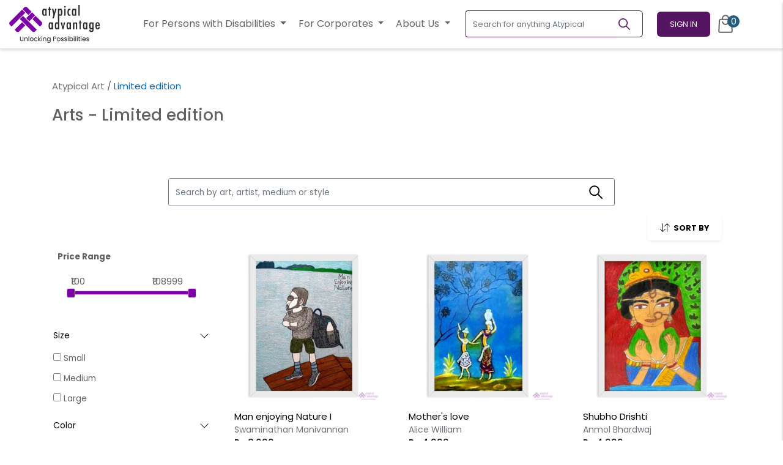

--- FILE ---
content_type: text/html; charset=UTF-8
request_url: https://atypicaladvantage.in/atypical-art/limited-edition
body_size: 65289
content:
<!DOCTYPE html>
<html lang="en-US" class="">

<head>
    <meta name="csrf-token" content="bnjVuQnCpJTEkyEPwqAvNVwUpE9Et4LMY2d5o0IR">
    <title>Limited Edition Affordable Art by Disabled Artists</title>
<meta charset="utf-8">
<meta name="viewport" content="width=device-width, initial-scale=1">

<meta property="og:title" content="Limited Edition Affordable Art by Disabled Artists" />

<meta name="apple-mobile-web-app-title" content="Limited Edition Affordable Art by Disabled Artists" />
    <meta name="description" content="Explore limited edition paintings made by artists with disabilities for home & office decor, from landscape, wildlife, religious, digital, and abstract to modern. and more.">
    <meta property="og:description" content="Explore limited edition paintings made by artists with disabilities for home & office decor, from landscape, wildlife, religious, digital, and abstract to modern. and more." />
    



<meta name="robots" content="index,follow,all" />
<meta name="language" content="English" />
<meta name="organization" content="Atypical Advantage">
<meta name="author" content="Atypical Advantage" />
<meta name="distribution" content="Local" />
<meta name="country" content="India" />
<meta name="city" content="Jharkhand" />

<meta name="csrf-token" content="bnjVuQnCpJTEkyEPwqAvNVwUpE9Et4LMY2d5o0IR" />
<link rel="canonical" href="https://atypicaladvantage.in/atypical-art/limited-edition" />

<meta property="og:url" content="https://atypicaladvantage.in/atypical-art/limited-edition" />
<meta property="og:type" content="website" />
<meta property="og:site_name" content="Atypical Advantage" />
<meta property="og:locale" content="en-US" />

<meta name="dc.language" content="english">
<meta name="dc.source" content="https://atypicaladvantage.in/atypical-art/limited-edition">

<meta name="mobile-web-app-capable" content="yes" />
<meta name="apple-mobile-web-app-capable" content="yes" />


    
    
    

    <link rel="stylesheet" href="https://cdnjs.cloudflare.com/ajax/libs/Swiper/8.4.4/swiper-bundle.min.css"
          integrity="sha512-pJrGHWDVOeiy4UkMtHu0fpD8oLLssFcaW0fsVXUkA1/jDLopa554Z1AZo5SKtekHnnmyat0ipiP0snKDrt0GNg=="
          crossorigin="anonymous" referrerpolicy="no-referrer"/>

    
    <link rel="preload" as="style" href="https://atypicaladvantage.in/build/assets/atypical-f0c22aca.css" /><link rel="stylesheet" href="https://atypicaladvantage.in/build/assets/atypical-f0c22aca.css" />    <link rel="stylesheet" href="https://atypicaladvantage.in/css/icomoon.css">

            <style>
            .how-it-works-banner {
                background: url("/main/web-performing-artist-banner.png");
            }
        </style>
        <style>
        .splide__pagination__page.is-active {
            background: #939393 !important;
            transform: scale(1.4);
            z-index: 1;
        }

        .banner_title {
            font-size: 36px;
            font-weight: 600 !important;
        }

        .banner_content {
            font-size: 22px;
            font-weight: 300 !important;
            /*line-break: 33px;*/
        }
        .fs-20{
            font-size: 20px;
        }
         .fs-18{
            font-size: 16px;
        }

          .fs-19{
            font-size: 18px;
        }

        .btn_primary_accent {
            background-color: #225C80;
            color: #fff;
        }

        .btn_primary_accent:focus:active,
        .btn_primary_accent:disabled,
        .btn_primary_accent:hover {
            border-color: #1f5375;
            background-color: transparent;
            color: #030000;
        }

        .btn_purple {
            background-color: #551561;
            color: #ffffff !important;
        }

        .text-purple{
            color: #551561!important;
        }
          .fw-500{
            font-weight: 500;
          }
          .full-screen-btn{
            position: absolute;z-index:99;bottom:10px;right:10px
          }
        .border-purple{
            border-color: #551561!important;
        }
          .section-gap {
            margin-top: 3.5rem;
          }
        .btn_purple:focus:active,
        .btn_purple:disabled,
        .btn_purple:hover {
            border-color: #551561 !important;
            background-color: transparent;
            color: #551561 !important;
        }

        .btn_outline_purple {
            border-color: #7c02a5;
            background-color: transparent;
            color: #7c02a5;
        }

        .btn_outline_purple:focus:active,
        .btn_outline_purple:disabled,
        .btn_outline_purple:hover {
            border-color: #4c0065;
            background-color: #4c0065;
            color: #fff;
        }

        .ngo_card_content {
            font-size: 16px;
            font-weight: 300;
        }

        .ngo_card_subtitle {
            font-size: 26px;
            font-weight: 700;
            line-height: 38px;
        }

        .section_margin {
            margin-bottom: 100px;
        }

        .testimonials_card {
            border-radius: 35px 35px 0px 35px;
            background-color: #e591e513;
            border-width: 2px !important;
            border-color: transparent !important;
            height: 310px;
            transition: ease 0.3s;
        }

        .testimonials_card_title {
            font-size: 18px;
            font-weight: 600;
            line-height: 27px;
            color: #551561;
        }

        .testimonials_card_content {
            font-size: 14px;
            font-weight: 400;
            line-height: 21px;
            color: #676267;
        }

        .testimonials_card_subtitle {
            font-size: 18px;
            font-weight: 400;
            line-height: 27px;
        }

        .testimonials_card_subtitle b {
            font-weight: 600;
        }

        .hire_faqs_title {
            font-size: 18px;
            font-weight: 400;
            line-height: 33px;
        }

        .hire_faqs_answer {
            font-size: 16px;
            font-weight: 400;
            line-height: 26px;
        }

        .hire_faqs_answer a b {
            font-weight: 600;
        }

        .hire_faqs_title:hover,
        .hire_faqs_title:focus {
            text-decoration: none;
        }

        .talent_card {
            border-radius: 5px;
            background-color: #F8F8F8;
            transition: ease 0.3s;
        }

        .splide_active_effect {
            opacity: 0.58;
        }

        .splide_active_effect.is-active {
            opacity: 1 !important;
        }

        .splide_active_effect.is-active .testimonials_card {
            border-color: #EAAFEA !important;
            box-shadow: 0px 2px 10px 0px #00000026 !important;
        }

        .splide_active_effect.is-active .talent_card {
            box-shadow: 0px 6px 20px 0px #0000001A;
        }

        @media (max-width: 767px) {
             .section-gap {
            margin-top: 1.9rem;
          }
            .talent_card {
                background-color: #F8F8F8;
                border-radius: 10px;
            }

            .hire_faqs_title {
                font-size: 14px;
                line-height: 25px;
            }

            .hire_faqs_answer {
                font-size: 14px;
                line-height: 25px;
            }

            .testimonials_card {
                height: 380px;
            }

            .testimonials_card_content {
                font-size: 14px;
                line-height: 21px;
            }

            .testimonials_card_title {

                font-size: 16px;
                font-weight: 600;
                line-height: 27px;

            }

            .testimonials_card_subtitle {

                font-size: 14px;
                font-weight: 400;
                line-height: 21px;

            }

            .testimonials_card_subtitle b {
                font-size: 14px;
                font-weight: 700;
                line-height: 21px;
                letter-spacing: 0em;
            }

            .banner_title {
                font-size: 24px;
            }

            .banner_content {
                font-size: 17px;
                /* line-break: 26; */
            }

            .section_margin {
                margin-bottom: 50px;
            }

            .ngo_card_subtitle {
                font-size: 20px;
                line-height: 28px;
            }

            .ngo_card_content {
                font-size: 12px;
            }

            .how-it-works-banner {
                background: url("/main/mob-performing-artist-banner.png");
            }
        }

        .outline_purple {
            border:1px solid #551561;
            color: #551561;
            font-weight: 500;
        }
        .outline_purple:hover {
            border:1px solid #551561;
            background: #551561;
            color: #fff;
        }
        .small-sizex{
     width: 34px!important;
     height: 34px!important;
        margin-top: 2px!important;
        }
    </style>

    

        <link rel="stylesheet" href="https://atypicaladvantage.in/css/users/pages/store.css?1.2">
    <link href="https://cdn.jsdelivr.net/npm/nouislider@15.7.1/dist/nouislider.min.css" rel="stylesheet">

    <style>
        #app {
            display: flex;
            align-items: center;
            width: 100%;
            flex-direction: column;
            height: 80px;
            margin-bottom: 50px;
            align-items: center;
            flex-direction: column;
            justify-content: space-between;
        }
        .noUi-handle:after, .noUi-handle:before{
            content:none;
        }
        .slider-styled, .slider-styled .noUi-handle {
            box-shadow: none;
        }
        #priceRangeSlider .noUi-handle {
            height: 16px;
            width: 14px;
            top: -5px;
            right: -9px; /* half the width */
            /* border-radius: 6px; */
            background: #7c02a5!important;
        }
        .noUi-connect {
            background-color: #7c02a5!important;
            /* height: 10px; */
        }
        .slide-numbers{
            transform: translate(-10px,-80px);
            width: 100%;

        }
        .slide-header{
            transform: translateY(-10px);
        }
        .numbers{
            margin-top: 50px;
        }
        #priceRangeSlider {
            height: 7px
        }
        #minPriceDisplay{
            margin-right: 10px;
        }
        #maxPriceDisplay {
            margin-left: 100px;
        }
        .range-value {
            position: absolute;
            top: -2rem;
        }

        .range-value.min {
            left: 0px;
        }

        .range-value.max {
            right: 0px;
        }

        .track-container {
            width: 200px;
            position: relative;
            cursor: pointer;
            height: 0.3rem;
            left: 5px;
            margin-right:20px;
        }


        button.btn.btn-filter {
            left: 30px;
            right: 0;
        }

        @media screen and (max-width: 1140px) {
            .accordion {
                transform: translateX(2px);
            }
            #app {
                display: flex;
                align-items: center;
                width: 100%;
                flex-direction: column;
                height: 80px;
                margin-bottom: 50px;
                align-items: center;
                flex-direction: column;
                justify-content: space-between;
                transform: translateX(-10px)
            }
            .art-filters {
                position: fixed;
                top: 64px;
                right: -400px;
                background: var(--sidebar);
                height: calc(100vh - 64px);
                width: 300px;
                z-index: 4;
                box-shadow: 0px 4px 6px #A4A4A41F;
                transition: all ease-out 0.2s 0s;
            }

            .art-filters.open {
                right: 0;
            }

            .categories-filters {
                overflow: auto;
                /* height: calc(100vh - 260px); */
            }
        }
        @media (min-width: 1200px) and (max-width: 1340px) {
            #app {
                display: flex;
                align-items: center;
                width: 100%;
                flex-direction: column;
                height: 80px;
                margin-bottom: 50px;
                align-items: center;
                flex-direction: column;
                justify-content: space-between;
                transform: translateX(5px)
            }
            .accordion {
                transform: translateX(2px);
            }
        }
        .filterWrapper label {
            font-weight: 400;
            color: #000 !important;
            font-size: 14px;
        }

        .filterWrapper .filterIcon {
            transform: rotate(0deg);
        }

        .filterWrapper.collapsed .filterIcon {
            transform: rotate(180deg);
        }
    </style>
<link rel="stylesheet" href="https://atypicaladvantage.in/css/users/pages/store.css?1.2">
<link href="https://cdn.jsdelivr.net/npm/nouislider@15.7.1/dist/nouislider.min.css" rel="stylesheet">

<style>
    #app {
        display: flex;
        align-items: center;
        width: 100%;
        flex-direction: column;
        height: 80px;
        margin-bottom: 50px;
        align-items: center;
        flex-direction: column;
        justify-content: space-between;
    }
    .noUi-handle:after, .noUi-handle:before{
        content:none;
    }
    .slider-styled, .slider-styled .noUi-handle {
        box-shadow: none;
    }
    #priceRangeSlider .noUi-handle {
        height: 16px;
        width: 14px;
        top: -5px;
        right: -9px; /* half the width */
        /* border-radius: 6px; */
        background: #7c02a5!important;
    }
    .noUi-connect {
        background-color: #7c02a5!important;
        /* height: 10px; */
    }
    .slide-numbers{
        transform: translate(-10px,-80px);
        width: 100%;

    }
    .slide-header{
        transform: translateY(-10px);
    }
    .numbers{
        margin-top: 50px;
    }
    #priceRangeSlider {
        height: 7px
    }
    #minPriceDisplay{
        margin-right: 10px;
    }
    #maxPriceDisplay {
        margin-left: 100px;
    }
    .range-value {
        position: absolute;
        top: -2rem;
    }

    .range-value.min {
        left: 0px;
    }

    .range-value.max {
        right: 0px;
    }

    .track-container {
        width: 200px;
        position: relative;
        cursor: pointer;
        height: 0.3rem;
        left: 5px;
        margin-right:20px;
    }


    button.btn.btn-filter {
        left: 30px;
        right: 0;
    }

    @media screen and (max-width: 1140px) {
        .accordion {
            transform: translateX(2px);
        }
        #app {
            display: flex;
            align-items: center;
            width: 100%;
            flex-direction: column;
            height: 80px;
            margin-bottom: 50px;
            align-items: center;
            flex-direction: column;
            justify-content: space-between;
            transform: translateX(-10px)
        }
        .art-filters {
            position: fixed;
            top: 64px;
            right: -400px;
            background: var(--sidebar);
            height: calc(100vh - 64px);
            width: 300px;
            z-index: 4;
            box-shadow: 0px 4px 6px #A4A4A41F;
            transition: all ease-out 0.2s 0s;
        }

        .art-filters.open {
            right: 0;
        }

        .categories-filters {
            overflow: auto;
            /* height: calc(100vh - 260px); */
        }
    }
    @media (min-width: 1200px) and (max-width: 1340px) {
        #app {
            display: flex;
            align-items: center;
            width: 100%;
            flex-direction: column;
            height: 80px;
            margin-bottom: 50px;
            align-items: center;
            flex-direction: column;
            justify-content: space-between;
            transform: translateX(5px)
        }
        .accordion {
            transform: translateX(2px);
        }
    }
    .filterWrapper label {
        font-weight: 400;
        color: #000 !important;
        font-size: 14px;
    }

    .filterWrapper .filterIcon {
        transform: rotate(0deg);
    }

    .filterWrapper.collapsed .filterIcon {
        transform: rotate(180deg);
    }
</style>

    <link rel="preconnect" href="https://fonts.googleapis.com">
    <link rel="preconnect" href="https://fonts.gstatic.com" crossorigin>
    <link rel="preconnect" href="https://fonts.googleapis.com">
    <link rel="preconnect" href="https://fonts.gstatic.com" crossorigin>
    <link
        href="https://fonts.googleapis.com/css2?family=Poppins:ital,wght@0,100;0,200;0,300;0,400;0,500;0,600;0,700;0,800;0,900;1,100;1,200;1,300;1,400;1,500;1,600;1,700;1,800;1,900&display=swap"
        rel="stylesheet">


    <link href="https://cdn.jsdelivr.net/npm/@splidejs/splide@4.1.4/dist/css/splide.min.css" rel="stylesheet">

    <script type="application/ld+json">
        {
          "@context": "https://schema.org",
          "@type": "Organization",
          "name": "Atypical Advantage",
          "alternateName": "Generating Livelihoods for Persons with Disabilities",
          "url": "https://atypicaladvantage.in/",
          "logo": "https://atypicaladvantage.in/images/logo.webp",
          "sameAs": [
            "https://www.facebook.com/AtypicalAdvantage",
            "https://www.facebook.com/AtypicalAdvantage",
            "https://www.instagram.com/atypicaladvantage/",
            "https://www.youtube.com/channel/UCJMTgM6q67G0Dz5D8DdUvzw",
            "https://www.linkedin.com/company/atypical-advantage"
          ]
        }
    </script>

    <script type="application/ld+json">
        {
            "@context": "https://schema.org",
            "@type": "LocalBusiness",
            "name": "Atypical Advantage",
            "image": "https://atypicaladvantage.in/images/logo.webp",
            "@id": "",
            "url": "https://atypicaladvantage.in/",
            "telephone": "+91 93107 33188",
            "address": {
                "@type": "PostalAddress",
                "streetAddress": "MANTRI ESPANA, Flat No. 1302 Tower A, near Sakra World Hospital, Bellandur",
                "addressLocality": "Bengaluru",
                "postalCode": "560103",
                "addressCountry": "IN"
            } ,
            "sameAs": [
                "https://www.facebook.com/AtypicalAdvantage",
                "https://twitter.com/AtypicalAdv",
                "https://www.instagram.com/atypicaladvantage/",
                "https://www.youtube.com/@AtypicalAdvantage",
                "https://www.linkedin.com/company/atypical-advantage/"
            ]
        }
    </script>
    <style>
        .linkedin-card{
            height: 380px
        }
        .linkedin-card img{
            max-height: 345px;
            width: 100%;
            object-fit: scale-down;
        }
    </style>
    <style>
.linkedin-card {
    overflow: hidden;
    cursor: pointer;
}

.eye-icon {
    position: absolute;
    top: 50%;
    left: 50%;
    transform: translate(-50%, -50%);
    color: white;
    font-size: 2rem;
    opacity: 0;
    transition: opacity 0.3s;
    z-index: 2;
    background: #551561;
    height: 50px;
    width: 50px;
    text-align: center;
    vertical-align: middle;
    border-radius: 50%;
}

.linkedin-card:hover .eye-icon {
    opacity: 1;
}
.splide__arrow{
    background: none!important;
}
.splide__arrow--prev {
            left: -20px !important;
        }
        .splide__arrow--next {
            right: -20px !important;
        }
</style>

</head>

<body class="">
<!-- Google Tag Manager (noscript) -->
<noscript>
    <iframe src="https://www.googletagmanager.com/ns.html?id=GTM-TQR2LRH" height="0" width="0"
            style="display:none;visibility:hidden"></iframe>
</noscript>
<!-- End Google Tag Manager (noscript) -->

<style>
    #main.page-content {
        margin-top: 65px !important;
    }

    .border-purple {
        border-color: #551561 !important;
    }

    .navbar_dropdown {
        background: transparent !important;
    }

    .navbar_dropdown_menu {
        top: auto;
        left: auto;
        border-radius: 6px !important;
    }

    .navbar_dropdown .dropdown-item {
        font-size: 14px;
        font-weight: 400;
        line-height: 21px;
        color: #676267;
    }

    .navbar_dropdown_toggle {
        font-size: 16px;
        background: transparent !important;
        color: #676267 !important;
        padding: 10px;
    }

    .nav-links .navbar_dropdown_toggle {
        font-size: 14px;
        font-weight: 400;
        line-height: 21px;
        background: transparent !important;
        color: #464646 !important;
    }

    .nav-links .navbar_dropdown .dropdown-item {
        font-size: 12px;
        font-weight: 400;
        line-height: 18px;
        color: #000000;
    }

    .nav-links .navbar_dropdown .navbar_dropdown_menu {
        position: static;
    }

    .navbar_dropdown_toggle:hover .navbar_dropdown_toggle:active {
        border: none !important;
        color: #676267 !important;
    }

    .navbar_dropdown_menu a {
        color: #676267 !important;
    }

    .navbar .navbar .links a,
    .navbar .navbar .social span {
        font-size: 12px;
        font-weight: 400;
        align-self: center;
        color: white;
        padding-right: 20px;
    }

    .navbar .navbar .social .social-links a {
        color: #FFF;
        font-size: 1.4rem;
        margin: 0 5px;
        /* border: solid 1px #FFF; */
        height: 40px;
        width: 40px;
        display: -webkit-box;
        display: -ms-flexbox;
        display: flex;
        -webkit-box-align: center;
        -ms-flex-align: center;
        align-items: center;
        -webkit-box-pack: center;
        -ms-flex-pack: center;
        justify-content: center;
        border-radius: 50%;
        -webkit-transition: all ease-out 0.2s 0s;
        transition: all ease-out 0.2s 0s;
    }

    .profile-dropdown .dropdown-menu a,
    .profile-dropdown .dropdown-menu .user-details {
        padding: 13px;
        border-bottom: 1px solid #EAE8EA;
    }

    .profile-dropdown .dropdown-menu a:last-of-type {
        border-bottom: none;
    }

    .profile-dropdown .dropdown-menu .user-details p {
        font-size: 0.8rem;
        margin-bottom: 10px;
    }

    .d-lg-none.link-item.link-with-dropdown a {
        margin-left: 20px;
    }

    .right-nav .nav-links .link-item a {
        font-size: 14px;
        color: #464646 !important;
    }

    .navbar_dropdown_menu a {
        font-weight: 400;
    }

    @media screen and (max-width: 1199.5px) {
        .navbar .nav-links {
            padding: 0;
            height: 100vh !important;
        }

        .link-item {
            width: 100%;
        }

        .link-item a {
            width: 100%;
            padding: 15px !important;
        }
    }

    @media (max-width: 767px) {
        .header-logo-secondary {
            width: 90px;
        }

        .signup_dropmenu {
            width: 260px !important;
        }

        .btn_signin {
            font-size: 12px !important;
            padding: 8px 18px !important;
        }

        #main.page-content {
            margin-top: 46px !important;
        }
    }

    .border-brand {
        border-color: #F2EEF9 !important;
    }

    .navbar_dropdown .dropdown-item:focus, .navbar_dropdown .dropdown-item:active {
        background-color: #f2eef9;
    }
</style>

<nav class="navbar fixed py-2 py-md-1"
     style="padding: 0;height: auto; z-index: 1030;">

    <div class="menu-overlay" style="z-index: 1031;"></div>

    <div class="container-fluid position-relative" id="appBar">
        <button class="btn p-0 d-xl-none border border-dark" onclick="menuToggle()" aria-label="Toggle Menu">
            <svg width="32" height="32" viewBox="0 0 24 24" fill="none" xmlns="http://www.w3.org/2000/svg">
                <path fill-rule="evenodd" clip-rule="evenodd"
                      d="M19.75 12C19.75 11.5858 19.4142 11.25 19 11.25H5C4.58579 11.25 4.25 11.5858 4.25 12C4.25 12.4142 4.58579 12.75 5 12.75H19C19.4142 12.75 19.75 12.4142 19.75 12Z"
                      fill="currentColor"/>
                <path fill-rule="evenodd" clip-rule="evenodd"
                      d="M19.75 7C19.75 6.58579 19.4142 6.25 19 6.25H5C4.58579 6.25 4.25 6.58579 4.25 7C4.25 7.41421 4.58579 7.75 5 7.75H19C19.4142 7.75 19.75 7.41421 19.75 7Z"
                      fill="currentColor"/>
                <path fill-rule="evenodd" clip-rule="evenodd"
                      d="M19.75 17C19.75 16.5858 19.4142 16.25 19 16.25H5C4.58579 16.25 4.25 16.5858 4.25 17C4.25 17.4142 4.58579 17.75 5 17.75H19C19.4142 17.75 19.75 17.4142 19.75 17Z"
                      fill="currentColor"/>
            </svg>
        </button>

        <div class="navbar-brand" id="brandIcon">
            <a href="https://atypicaladvantage.in" class="logo-dark" aria-label="Homepage">
                <img src="https://atypicaladvantage.in/atp-new-logo.png" class="img-fluid header-logo-secondary pl-2 pl-lg-0"
                     alt="Atypical Advantage Logo">
                
                
            </a>

            <a href="https://atypicaladvantage.in" class="logo-light" aria-label="Homepage">
                <img src="https://atypicaladvantage.in/main/logo-secondary.png" class="img-fluid header-logo-secondary"
                     alt="Atypical Advantage Logo" role="presentation">
            </a>
        </div>

        <div class="right-nav d-flex align-items-center">

            
            <div class="nav-links" style="top: 0; z-index:1032;">
    
    <div class="text-white w-100 d-xl-none p-3" style="background-color: #2A2A2A;">
        <div class="d-flex align-items-center">
            <div
                class="flex-shrink-0 rounded-circle overflow-hidden d-flex align-items-center justify-content-center bg-white"
                style="height: 56px; width:56px;">
                <img
                    src="[data-uri]"
                    data-src="https://atypicaladvantage.in/images/logo_mark.jpg" alt="Atypical Advantage"
                    height="45px"
                    width="45px;" class="lozad">
            </div>

            <div class="flex-grow-1 px-3">
                                    <div>
                        Unlocking <br>Possibilities
                    </div>
                            </div>

            <div>
                <button type="button" onclick="menuToggle()" aria-label="Toggle Menu">
                    <svg width="48" height="48" viewBox="0 0 24 24" fill="none"
                         xmlns="http://www.w3.org/2000/svg">
                        <path
                            d="M16.0659 8.99481C16.3588 8.70191 16.3588 8.22704 16.0659 7.93415C15.773 7.64125 15.2981 7.64125 15.0052 7.93415L12 10.9393L8.99482 7.93415C8.70192 7.64125 8.22705 7.64125 7.93416 7.93415C7.64126 8.22704 7.64126 8.70191 7.93416 8.99481L10.9394 12L7.93415 15.0052C7.64125 15.2981 7.64125 15.773 7.93415 16.0659C8.22704 16.3588 8.70191 16.3588 8.99481 16.0659L12 13.0607L15.0052 16.0659C15.2981 16.3588 15.773 16.3588 16.0659 16.0659C16.3588 15.773 16.3588 15.2981 16.0659 15.0052L13.0607 12L16.0659 8.99481Z"
                            fill="#fff"/>
                    </svg>
                </button>
            </div>
        </div>
    </div>
    
    <div class="link-item link-sidebar-only w-100 py-3 text-center">
        <form class="d-xl-none d-inline-block form-inline px-2" action="https://atypicaladvantage.in/search">
            <div class="input-group" style="width: 290px;">
                <input name="query"
                       class="form-control border-dark border-right-0"
                       type="search" placeholder="Search for anything Atypical"
                       aria-label="Search for anything Atypical" value="">
                <div class="input-group-append">
                    <button aria-label="Search"
                            class="btn border-left-0 border border-dark py-1"
                            type="submit">
                        <svg width="24" height="24" viewBox="0 0 24 24" fill="none"
                             xmlns="http://www.w3.org/2000/svg">
                            <path fill-rule="evenodd" clip-rule="evenodd"
                                  d="M14.3849 15.4458C11.7346 17.5685 7.8552 17.4014 5.39842 14.9446C2.76238 12.3086 2.76238 8.0347 5.39842 5.39866C8.03445 2.76262 12.3083 2.76262 14.9444 5.39866C17.4011 7.85544 17.5682 11.7349 15.4456 14.3851L20.6012 19.5408C20.8941 19.8337 20.8941 20.3085 20.6012 20.6014C20.3083 20.8943 19.8334 20.8943 19.5405 20.6014L14.3849 15.4458ZM6.45908 13.8839C4.40882 11.8337 4.40882 8.50957 6.45908 6.45932C8.50933 4.40907 11.8334 4.40907 13.8837 6.45932C15.9324 8.50807 15.9339 11.8288 13.8882 13.8794C13.8867 13.8809 13.8852 13.8824 13.8837 13.8839C13.8822 13.8854 13.8807 13.8869 13.8792 13.8884C11.8286 15.9342 8.50783 15.9327 6.45908 13.8839Z"
                                  fill="currentColor"/>
                        </svg>
                    </button>
                </div>
            </div>
        </form>
    </div>

            <div class="link-item link-sidebar-only mt-3 w-100">
            <a style=""
               href="https://atypicaladvantage.in/login" rel="nofollow" class="w-100">
                <span class="d-inline-flex w-100 justify-content-between align-items-center">
                    <span>
                        <img src="https://atypicaladvantage.in/img/icons/bags.svg" alt="Access all features"
                             class="mr-3 d-xl-none">
                        <span>Access all features</span>
                    </span>
                    <span class="text-uppercase" style="color: #7C02A5; font-size:1rem; font-weight:500;">Sign
                        In</span>
                </span>
            </a>
        </div>

        <div class="d-flex w-100 d-xl-none">
            <div style="width: 60px;"></div>
            <div class="border-top w-100 border-brand"></div>
        </div>

        <div class="link-item link-sidebar-only w-100">
            <a style=""
               href="https://atypicaladvantage.in/signup?type=talent" class="w-100">
                <span class="d-inline-flex w-100 justify-content-between align-items-center">
                    <span>
                        <img src="https://atypicaladvantage.in/images/icons/star.svg" alt="Access all features"
                             class="mr-3 d-xl-none">
                        <span>New here?</span>
                    </span>
                    <span class="text-uppercase" style="color: #7C02A5; font-size:1rem; font-weight:500;">Sign
                        Up</span>
                </span>
            </a>
        </div>
    
    <div class="px-3 pt-4 text-uppercase small d-xl-none border-top w-100 border-brand"
         style="font-weight: 500">Our Services
    </div>
    <div class="dropdown navbar_dropdown d-xl-none py-3" style="width:320px">
        <button
            class="btn dropdown-toggle navbar_dropdown_toggle pb-0 d-flex justify-content-between align-items-center w-100"
            type="button" id="dropdownMenuButton" data-toggle="dropdown" aria-haspopup="true"
            aria-expanded="false"
            style="border: none !important;">
            <div>
                <img src="https://atypicaladvantage.in/img/icons/bags.svg" alt="contact us" class="mr-3"
                     height="24" width="24">
                <span class="text-dark">For Persons with Disabilities</span>
            </div>
            <img src="https://atypicaladvantage.in/img/icons/polygon.svg" alt="polygon" width="15px"
                 height="auto">

        </button>
        <div class="dropdown-menu navbar_dropdown_menu px-2" aria-labelledby="dropdownMenuButton"
             style="border: none;width:320px">


            <a class="dropdown-item py-2 pl-5" href="https://atypicaladvantage.in/find-a-job"
            >Find a Job</a>

            <div class="dropdown-divider"></div>

            <a class="dropdown-item py-2 pl-5" href="https://atypicaladvantage.in/upksill">Atypical Upskill</a>

            <div class="dropdown-divider"></div>

            <a class="dropdown-item pt-2 pl-5" href="https://jobalerts.atypicaladvantage.in/">Subscribe to
                Job Alerts</a>
            <div class="dropdown-divider"></div>

                 <a class="dropdown-item py-2 pl-5" href="https://atypicaladvantage.in/employment-opportunities"
            >Hiring Process</a>

        </div>
    </div>
    <div class="dropdown navbar_dropdown border-top py-3 d-xl-none" style="width:320px">
        <button
            class="btn dropdown-toggle navbar_dropdown_toggle pb-0 d-flex justify-content-between align-items-center w-100"
            type="button" id="dropdownMenuButton" data-toggle="dropdown" aria-haspopup="true"
            aria-expanded="false"
            style="border: none !important;">
            <div>
                <img src="https://atypicaladvantage.in/images/icons/star.svg" alt="contact us" class="mr-3"
                     height="24" width="24">
                <span class="text-dark">For Corporates</span>
            </div>
            <img src="https://atypicaladvantage.in/img/icons/polygon.svg" alt="polygon" width="15px"
                 height="auto">
        </button>

        <div class="dropdown-menu navbar_dropdown_menu px-2" aria-labelledby="dropdownMenuButton"
             style="border: none;width:320px">
              <a class="dropdown-item py-3" href="https://atypicaladvantage.in/hire-fulltime-employees">Hire Full Time Employee</a>
                    <div class="dropdown-divider my-0 mx-3"></div>

                    <a class="dropdown-item py-3" href="https://atypicaladvantage.in/atypical-workshops">Book Atypical Workshop</a>
                    <div class="dropdown-divider my-0 mx-3"></div>

                     <div class="dropdown-divider my-0 mx-3"></div>
                        <a class="dropdown-item py-3" href="https://atypicaladvantage.in/atypical-art">Buy/Commission Art</a>
                    <div class="dropdown-divider my-0 mx-3"></div>
                    <a class="dropdown-item py-3" href="https://atypicaladvantage.in/category-groups/performing-artists">Book
                        Atypical Experiences</a>
                    <div class="dropdown-divider my-0 mx-3"></div>

                    <a class="dropdown-item py-3" href="https://atypicaladvantage.in/disability-access-audit-solutions-for-physical-buildings">Book Physical Accessibility Audit </a>
                    <div class="dropdown-divider my-0 mx-3"></div>
                    <a class="dropdown-item py-3" href="https://atypicaladvantage.in/digital-accessibility-solutions">Book Digital Accessibility </a>
                    

                    <div class="dropdown-divider my-0 mx-3"></div>
                    <a class="dropdown-item py-3" href="https://atypicaladvantage.in/atypical-volunteering">Book Corporate Volunteering</a>
                    <div class="dropdown-divider my-0 mx-3"></div>

                    <a href="https://atypicaladvantage.in/newsletter" class="dropdown-item py-3" href="">Subscribe to Newsletter</a>
        </div>
    </div>
    <div class="dropdown navbar_dropdown border-top py-3 d-xl-none" style="width:320px">
        <button
            class="btn dropdown-toggle navbar_dropdown_toggle pb-0 d-flex justify-content-between align-items-center w-100"
            type="button" id="dropdownMenuButton" data-toggle="dropdown" aria-haspopup="true"
            aria-expanded="false"
            style="border: none !important;">
            <div>
                <img src="https://atypicaladvantage.in/img/icons/aboutus.svg" alt="contact us" class="mr-3"
                     height="24" width="24">
                <span class="text-dark">About Us</span>
            </div>
            <img src="https://atypicaladvantage.in/img/icons/polygon.svg" alt="polygon" width="15px"
                 height="auto">
        </button>

        <div class="dropdown-menu navbar_dropdown_menu px-2" aria-labelledby="dropdownMenuButton"
             style="border: none;width:320px">
           <a class="dropdown-item py-3" href="https://atypicaladvantage.in/ourstory">Our Story</a>
                    <div class="dropdown-divider my-0 mx-3"></div>
                    
                      <a class="dropdown-item py-3" href="https://atypicaladvantage.in/press-and-newsletters">Press and Newsletters</a>
                    <div class="dropdown-divider my-0 mx-3"></div>
                    <a class="dropdown-item py-3" href="https://atypicaladvantage.in/impact-stories">Impact Stories</a>
                    <div class="dropdown-divider my-0 mx-3"></div>

                    <a class="dropdown-item py-3" href="https://atypicaladvantage.in/contact">Contact Us</a>
        </div>
    </div>
</div>
            

            
            <div class="d-none d-lg-block dropdown navbar_dropdown">
                <button class="btn dropdown-toggle navbar_dropdown_toggle" type="button" id="dropdownMenuButton"
                        data-toggle="dropdown" aria-haspopup="true" aria-expanded="false"
                        style="border: none !important">
For Persons with Disabilities                </button>
                <div class="dropdown-menu rounded-lg" aria-labelledby="dropdownMenuButton"
                     style="min-width: 250px !important">

                    <a class="dropdown-item py-3" href="https://atypicaladvantage.in/find-a-job">Find a Job</a>
                    <div class="dropdown-divider m-0 mx-3"></div>

                    <a class="dropdown-item py-3" href="https://atypicaladvantage.in/upksill">Atypical
                        Upskill</a>
                    <div class="dropdown-divider m-0 mx-3"></div>
                    <a class="dropdown-item py-3" href="https://jobalerts.atypicaladvantage.in/">Subscribe to Job
                        Alerts</a>
                    <div class="dropdown-divider my-0 mx-3"></div>

                              <a class="dropdown-item py-3" href="https://atypicaladvantage.in/employment-opportunities"
                    >Hiring Process</a>
                </div>
            </div>

            <div class="d-none d-lg-block dropdown navbar_dropdown">
                <button class="btn dropdown-toggle navbar_dropdown_toggle" type="button" id="dropdownMenuButton"
                        data-toggle="dropdown" aria-haspopup="true" aria-expanded="false"
                        style="border: none !important">
                    For Corporates
                </button>
                <div class="dropdown-menu rounded-lg" aria-labelledby="dropdownMenuButton"
                     style="min-width: 250px !important">
                    <a class="dropdown-item py-3" href="https://atypicaladvantage.in/hire-fulltime-employees">Hire Full Time Employee</a>
                    <div class="dropdown-divider my-0 mx-3"></div>

                    <a class="dropdown-item py-3" href="https://atypicaladvantage.in/atypical-workshops">Book Atypical Workshop</a>
                    <div class="dropdown-divider my-0 mx-3"></div>

                     <div class="dropdown-divider my-0 mx-3"></div>
                        <a class="dropdown-item py-3" href="https://atypicaladvantage.in/atypical-art">Buy/Commission Art</a>
                    <div class="dropdown-divider my-0 mx-3"></div>
                    <a class="dropdown-item py-3" href="https://atypicaladvantage.in/category-groups/performing-artists">Book
                        Atypical Experiences</a>
                    <div class="dropdown-divider my-0 mx-3"></div>

                    <a class="dropdown-item py-3" href="https://atypicaladvantage.in/disability-access-audit-solutions-for-physical-buildings">Book Physical Accessibility Audit </a>
                    <div class="dropdown-divider my-0 mx-3"></div>
                    <a class="dropdown-item py-3" href="https://atypicaladvantage.in/digital-accessibility-solutions">Book Digital Accessibility </a>
                    

                    <div class="dropdown-divider my-0 mx-3"></div>
                    <a class="dropdown-item py-3" href="https://atypicaladvantage.in/atypical-volunteering">Book Corporate Volunteering</a>
                    <div class="dropdown-divider my-0 mx-3"></div>

                    <a href="https://atypicaladvantage.in/newsletter" class="dropdown-item py-3" href="">Subscribe to Newsletter</a>
                </div>
            </div>
            <div class="d-none d-lg-block dropdown navbar_dropdown">
                <button class="btn dropdown-toggle navbar_dropdown_toggle" type="button" id="dropdownMenuButton"
                        data-toggle="dropdown" aria-haspopup="true" aria-expanded="false"
                        style="border: none !important">
                    About Us
                </button>
                <div class="dropdown-menu rounded-lg" aria-labelledby="dropdownMenuButton"
                     style="min-width: 250px !important">
                    <a class="dropdown-item py-3" href="https://atypicaladvantage.in/ourstory">Our Story</a>
                    <div class="dropdown-divider my-0 mx-3"></div>
                    
                      <a class="dropdown-item py-3" href="https://atypicaladvantage.in/press-and-newsletters">Press and Newsletters</a>
                    <div class="dropdown-divider my-0 mx-3"></div>
                    <a class="dropdown-item py-3" href="https://atypicaladvantage.in/impact-stories">Impact Stories</a>
                    <div class="dropdown-divider my-0 mx-3"></div>

                    <a class="dropdown-item py-3" href="https://atypicaladvantage.in/contact">Contact Us</a>
                </div>
            </div>

            <form class="d-none d-xl-inline-block form-inline ml-lg-3" action="https://atypicaladvantage.in/search">
                <div class="input-group" style="width: 290px;">
                    <input name="query"
                           class="form-control border-purple border-right-0"
                           type="search" placeholder="Search for anything Atypical"
                           aria-label="Search for anything Atypical" value="">
                    <div class="input-group-append">
                        <button aria-label="Search"
                                class="btn border-left-0 border border-dark pl-1 py-1"
                                type="submit">
                            <svg width="19" height="19" viewBox="0 0 19 19" fill="none"
                                 xmlns="http://www.w3.org/2000/svg" xmlns:xlink="http://www.w3.org/1999/xlink">
                                <rect width="19" height="19" fill="url(#pattern0)"/>
                                <defs>
                                    <pattern id="pattern0" patternContentUnits="objectBoundingBox" width="1"
                                             height="1">
                                        <use xlink:href="#image0_2485_3753" transform="scale(0.00195312)"/>
                                    </pattern>
                                    <image id="image0_2485_3753" width="512" height="512"
                                           xlink:href="[data-uri]"/>
                                </defs>
                            </svg>
                        </button>
                    </div>
                </div>
            </form>

                            <div class="dropdown navbar_dropdown ml-lg-4 mr-2" id="signInHead">
                    <a href="https://atypicaladvantage.in/login" class="btn btn_purple text-uppercase btn_signin"
                       style="max-width: 90px;" rel="nofollow">Sign In</a>

                    <div class="dropdown-menu dropdown-menu-right signup_dropmenu" style="width: 320px;"
                         id="signUpMenu">
                        <div class="px-lg-4 px-3 py-2" style="color: #551561;">New here? Sign Up to access all features!
                        </div>

                        <div class="row px-lg-4 px-3 py-2">
                            <div class="col-2">
                                <img src="https://atypicaladvantage.in/images/icons/account.svg" alt="Patron account" height="34px;">
                            </div>
                            <div class="col-10 text-wrap">
                                <div style="font-size: 0.8rem;">Talent</div>
                                <div class="small text-muted">PwD with skills? Get livelihood opportunities</div>
                            </div>
                        </div>

                        <div class="row px-lg-4 px-3 py-2">
                            <div class="col-2">
                                <img src="https://atypicaladvantage.in/images/icons/account.svg" alt="Patron account" height="34px;">
                            </div>
                            <div class="col-10 text-wrap">
                                <div style="font-size: 0.8rem;">NGO or College</div>
                                <div class="small text-muted">Organization working with PwDs? Partner with us</div>
                            </div>
                        </div>

                        <div class="text-right px-4 py-2">
                            <a href="https://atypicaladvantage.in/signup?type=talent"
                               class="btn btn_purple text-uppercase" style="color: white">Sign
                                Up</a>
                        </div>
                    </div>
                </div>
            
            
            <a id="toggleMiniCart" class="position-relative mx-auto cursor-pointer" aria-label="Cart">
                <svg width="36" height="30" viewBox="0 0 31 37" fill="none"
                     xmlns="http://www.w3.org/2000/svg">
                    <path
                        d="M15.4999 20.7175C13.8086 20.7195 12.1689 20.1352 10.86 19.0641C9.55116 17.993 8.65403 16.5013 8.32142 14.8431C8.29491 14.6684 8.30669 14.4901 8.35595 14.3204C8.4052 14.1507 8.49076 13.9938 8.60669 13.8605C8.72262 13.7272 8.86615 13.6206 9.02734 13.5483C9.18852 13.476 9.36351 13.4395 9.54017 13.4415C9.83051 13.4373 10.1128 13.5369 10.3363 13.7224C10.5597 13.9078 10.7096 14.1669 10.7589 14.4531C10.9884 15.5487 11.588 16.5319 12.4569 17.2376C13.3257 17.9432 14.411 18.3284 15.5303 18.3284C16.6497 18.3284 17.7349 17.9432 18.6038 17.2376C19.4727 16.5319 20.0722 15.5487 20.3017 14.4531C20.3511 14.1669 20.5009 13.9078 20.7244 13.7224C20.9478 13.5369 21.2301 13.4373 21.5205 13.4415C21.6971 13.4395 21.8721 13.476 22.0333 13.5483C22.1945 13.6206 22.338 13.7272 22.454 13.8605C22.5699 13.9938 22.6554 14.1507 22.7047 14.3204C22.754 14.4901 22.7657 14.6684 22.7392 14.8431C22.4046 16.5117 21.4985 18.0113 20.1771 19.0836C18.8556 20.1559 17.2016 20.7337 15.4999 20.7175Z"
                        fill="#676267"/>
                    <path
                        d="M26.3468 36.7817H4.65301C4.15709 36.7823 3.66622 36.6821 3.21027 36.487C2.75432 36.2919 2.34283 36.0061 2.00081 35.647C1.65879 35.2879 1.39341 34.863 1.2208 34.3981C1.04819 33.9331 0.971964 33.438 0.996761 32.9427L1.98395 11.9314C2.02481 10.9894 2.42798 10.0997 3.10928 9.44788C3.79058 8.7961 4.69734 8.43271 5.6402 8.4336H25.3596C26.3024 8.43271 27.2092 8.7961 27.8905 9.44788C28.5718 10.0997 28.975 10.9894 29.0158 11.9314L30.003 32.9427C30.0278 33.438 29.9516 33.9331 29.779 34.3981C29.6064 34.863 29.341 35.2879 28.999 35.647C28.6569 36.0061 28.2454 36.2919 27.7895 36.487C27.3335 36.6821 26.8427 36.7823 26.3468 36.7817ZM5.6402 10.8833C5.31697 10.8833 5.00697 11.0117 4.77841 11.2402C4.54985 11.4688 4.42145 11.7788 4.42145 12.102L3.43426 33.0645C3.426 33.2296 3.4514 33.3947 3.50894 33.5497C3.56648 33.7046 3.65494 33.8463 3.76894 33.966C3.88295 34.0857 4.02012 34.181 4.1721 34.246C4.32408 34.311 4.4877 34.3444 4.65301 34.3442H26.3468C26.5121 34.3444 26.6757 34.311 26.8277 34.246C26.9797 34.181 27.1168 34.0857 27.2308 33.966C27.3448 33.8463 27.4333 33.7046 27.4908 33.5497C27.5484 33.3947 27.5738 33.2296 27.5655 33.0645L26.5783 12.0533C26.5783 11.7301 26.4499 11.4201 26.2214 11.1915C25.9928 10.9629 25.6828 10.8345 25.3596 10.8345L5.6402 10.8833Z"
                        fill="#676267"/>
                    <path
                        d="M22.8125 9.66406H20.375V7.53125C20.375 6.23832 19.8614 4.99834 18.9471 4.0841C18.0329 3.16986 16.7929 2.65625 15.5 2.65625C14.2071 2.65625 12.9671 3.16986 12.0529 4.0841C11.1386 4.99834 10.625 6.23832 10.625 7.53125V9.66406H8.1875V7.53125C8.1875 5.59185 8.95792 3.73189 10.3293 2.36053C11.7006 0.989172 13.5606 0.21875 15.5 0.21875C17.4394 0.21875 19.2994 0.989172 20.6707 2.36053C22.0421 3.73189 22.8125 5.59185 22.8125 7.53125V9.66406Z"
                        fill="#676267"/>
                </svg>

                                    <span style="background-color: #225C80; top:1px; right:-5px; width:20px; height:20px;"
                          class="d-flex align-items-center justify-content-center position-absolute text-white px-1 rounded-circle">0</span>
                            </a>

            
            <div class="ml-3">
                <div class="accessibility-container d-flex align-items-center" style="visibility: hidden">
                    <div class="dropdown navbar_dropdown">
                        <button type="button" class="btn dropdown-toggle" data-toggle="dropdown"
                                style="border: none !important;" aria-label="Accessibility" aria-expanded="false">
                            <img src="https://atypicaladvantage.in/img/icons/accessibility_dark.png" alt="ACCESSIBILITY TOOLS"
                                 width="32px" height="32px">
                        </button>
                        
                    </div>
                </div>
            </div>

            
        </div>
    </div>

    <form action="https://atypicaladvantage.in/logout" method="post" class="d-none" id="logOutForm">
        <input type="hidden" name="_token" value="bnjVuQnCpJTEkyEPwqAvNVwUpE9Et4LMY2d5o0IR" autocomplete="off">    </form>
</nav>

<main id="main" class="page-content overflow-hidden">
        
    
    <section class=" section-padding  section-padding-pb-sm-mobile">
        <div class="container">
            <div class="row align-items-center">
                <div  class="col-lg-12" >
                    <div class="breadcrums">
                        <a href="https://atypicaladvantage.in/atypical-art">Atypical Art</a> /
                        
                        <span>Limited edition</span>
                    </div>

                    <h1 class="h3">Arts - Limited edition</h1>
                </div>

                            </div>
        </div>
    </section>

    <section class="my-3">
        <div class="container" style="max-width: 760px;">
            <form method="GET" action="limited-edition">
    <div class="input-group mb-3 border rounded border-secondary">
        <input type="text" class="form-control border-0" name="q" id="artSearchInput" style="font-size: 1rem;"
            placeholder="Search by art, artist, medium or style" aria-label="Search by art, artist, medium or style"
            value="" aria-describedby="artSearchButtonAddon" required>
        <div class="input-group-append">
            <button class="btn border-0 py-0 px-3" type="submit" id="artSearchButtonAddon" aria-label="Search">
                <svg width="30" height="30" viewBox="0 0 24 24" fill="currentColor"
                    xmlns="http://www.w3.org/2000/svg">
                    <path fill-rule="evenodd" clip-rule="evenodd"
                        d="M14.3849 15.4458C11.7346 17.5685 7.8552 17.4014 5.39842 14.9446C2.76238 12.3086 2.76238 8.0347 5.39842 5.39866C8.03445 2.76262 12.3083 2.76262 14.9444 5.39866C17.4011 7.85544 17.5682 11.7349 15.4456 14.3851L20.6012 19.5408C20.8941 19.8337 20.8941 20.3085 20.6012 20.6014C20.3083 20.8943 19.8334 20.8943 19.5405 20.6014L14.3849 15.4458ZM6.45908 13.8839C4.40882 11.8337 4.40882 8.50957 6.45908 6.45932C8.50933 4.40907 11.8334 4.40907 13.8837 6.45932C15.9324 8.50807 15.9339 11.8288 13.8882 13.8794C13.8867 13.8809 13.8852 13.8824 13.8837 13.8839C13.8822 13.8854 13.8807 13.8869 13.8792 13.8884C11.8286 15.9342 8.50783 15.9327 6.45908 13.8839Z" />
                </svg>
            </button>
        </div>
    </div>
</form>


        </div>
    </section>

    <section class="section-padding pt-0">
    <button class="btn btn-filter" aria-hidden="true">
        <i class="icon icon-filter-filled-tool-symbol"></i>
    </button>
        <div class="d-none" id="appWrapper" data-api-index-endpoint="https://atypicaladvantage.in/atypical-art/arts" data-max-price="108999.00" >
        <div class="container" id="atpApp">

            <div class="container">
                <div class="d-flex justify-content-end align-items-center">
                    
                    <div class="mb-3" style="position: relative">

                       <button class="mb-0 filterWrapper btn btn-white shadow-sm font-weight-bold d-flex align-items-center" data-toggle="collapse"
                           href="#sortFilter" role="button" aria-expanded="false"
                           aria-controls="sortFilter">
                               <svg xmlns="http://www.w3.org/2000/svg" width="16" height="16" fill="currentColor" class="bi bi-arrow-down-up" viewBox="0 0 16 16">
                                <path fill-rule="evenodd" d="M11.5 15a.5.5 0 0 0 .5-.5V2.707l3.146 3.147a.5.5 0 0 0 .708-.708l-4-4a.5.5 0 0 0-.708 0l-4 4a.5.5 0 1 0 .708.708L11 2.707V14.5a.5.5 0 0 0 .5.5m-7-14a.5.5 0 0 1 .5.5v11.793l3.146-3.147a.5.5 0 0 1 .708.708l-4 4a.5.5 0 0 1-.708 0l-4-4a.5.5 0 0 1 .708-.708L4 13.293V1.5a.5.5 0 0 1 .5-.5"/>
                              </svg> &nbsp   SORT BY </button>

                       <div class="collapse" id="sortFilter" aria-labelledby="sortFilter"
                           data-parent="#accordionExample" style="position: absolute;top:50px;z-index:999;width:150px">
                           <div class="card">
                            <div class="card-body">

                           <label>Price</label>
                           <p class="py-0 my-0 "><label><input type="radio" v-model="price"
                                       name="price" value=""> &nbsp; <span
                                       class="ms-3">Default</span></label></p>
                           <p class="py-0 my-0 "><label><input type="radio" v-model="price"
                                       name="price" value="asc"> &nbsp; <span class="ms-3">Low to
                                       High</span></label></p>
                           <p class="py-0 my-0 "><label><input type="radio" v-model="price"
                                       name="price" value="desc"> &nbsp; <span class="ms-3">High to
                                       Low</span></label></p>

                           <label>Date</label>
                           <p class="py-0 my-0 "><label><input type="radio" v-model="date" name="date"
                                       value=""> &nbsp; <span class="ms-3">Default</span></label></p>
                           <p class="py-0 my-0"><label><input type="radio" v-model="date" name="date"
                                       value="desc"> &nbsp; <span class="ms-3">Newest First</span></label>
                           </p>
                           <p class="py-0 my-0"><label><input type="radio" v-model="date" name="date"
                                       value="asc"> &nbsp; <span class="ms-3">Oldest First</span></label>
                           </p>

                        </div>
                    </div>
                       </div>
                   </div>
                   
               </div>
               </div>

            <div class="row arts-container">
                <div class="col-lg-3 art-filters">
                    <div class="filter-header mt-3">
                        <i class="icon icon-close" onclick="closeFilters()"></i>
                    </div>

                    <div class="filter-container categories-filters">
                        <div id="app">
                            <div>
                                <label class="mb-5 slide-header" style="transform: translateX(-80px)" for="priceRangeSelector"><b>Price Range</b></label>
                            </div>
                            <div class="track-container">
                                <div class="slider-styled" id="priceRangeSlider"></div>
                            </div>
                            <div class="numbers">
                                <p class="slide-numbers">
                                    <span id="minPriceDisplay">{{ minValue }}</span>
                                    <span id="maxPriceDisplay">{{ maxPrice }}</span>
                                </p>
                            </div>

                        </div>

                        <div class="accordion" id="accordionExample">


                             
                             <div class="mb-3">
                                <a class="mb-0 filterWrapper text-decoration-none" data-toggle="collapse"
                                    href="#sizeFilter" role="button" aria-expanded="false"
                                    aria-controls="sizeFilter"><label
                                        class="d-flex justify-content-between align-items-center">
                                        Size <div class="filterIcon"><svg xmlns="http://www.w3.org/2000/svg"
                                                width="16" height="16" fill="currentColor"
                                                class="bi bi-chevron-down" viewBox="0 0 16 16">
                                                <path fill-rule="evenodd"
                                                    d="M1.646 4.646a.5.5 0 0 1 .708 0L8 10.293l5.646-5.647a.5.5 0 0 1 .708.708l-6 6a.5.5 0 0 1-.708 0l-6-6a.5.5 0 0 1 0-.708z" />
                                            </svg></div> </label></a>

                                </p>
                                <div class="" id="sizeFilter" aria-labelledby="sizeFilter"
                                    data-parent="#accordionExample">
                                                                            <p class="py-0 my-0 mb-1"><label><input type="checkbox" v-model="size"
                                                    value="Small"> <span
                                                    class="ms-2">Small</span></label></p>
                                                                            <p class="py-0 my-0 mb-1"><label><input type="checkbox" v-model="size"
                                                    value="Medium"> <span
                                                    class="ms-2">Medium</span></label></p>
                                                                            <p class="py-0 my-0 mb-1"><label><input type="checkbox" v-model="size"
                                                    value="Large"> <span
                                                    class="ms-2">Large</span></label></p>
                                    
                                </div>
                            </div>
                            


                            
                            <div class="mb-3" >
                                <a class="mb-0 filterWrapper text-decoration-none" data-toggle="collapse"
                                    href="#colorFilter" role="button" aria-expanded="false"
                                    aria-controls="colorFilter"><label
                                        class="d-flex justify-content-between align-items-center">
                                        Color <div class="filterIcon"><svg xmlns="http://www.w3.org/2000/svg"
                                                width="16" height="16" fill="currentColor"
                                                class="bi bi-chevron-down" viewBox="0 0 16 16">
                                                <path fill-rule="evenodd"
                                                    d="M1.646 4.646a.5.5 0 0 1 .708 0L8 10.293l5.646-5.647a.5.5 0 0 1 .708.708l-6 6a.5.5 0 0 1-.708 0l-6-6a.5.5 0 0 1 0-.708z" />
                                            </svg></div> </label></a>

                                </p>
                                <div id="colorFilter" aria-labelledby="colorFilter"
                                    data-parent="#accordionExample" style="">
                                    <div class="d-flex flex-wrap word-wrap text-wrap">

                                                                                                                        <p class="py-0 my-0 mb-1"><label><input type="checkbox" v-model="color"
                                                        value="All Colors" class="d-none">
                                                        <svg xmlns="http://www.w3.org/2000/svg" width="30" height="30" fill="currentColor" class="bi bi-ban" viewBox="0 0 16 16">
                                                            <path d="M15 8a6.97 6.97 0 0 0-1.71-4.584l-9.874 9.875A7 7 0 0 0 15 8M2.71 12.584l9.874-9.875a7 7 0 0 0-9.874 9.874ZM16 8A8 8 0 1 1 0 8a8 8 0 0 1 16 0"/>
                                                          </svg>

                                                    </label></p>

                                                    
                                                                                                                                <p class="py-0 my-0 mb-1"><label class="d-flex align-items-center"><input
                                                        type="checkbox" v-model="color" value="Black and White" class="d-none">
                                                    &nbsp;&nbsp; <strong class="ms-2 rounded-circle"
                                                        style="background: linear-gradient(to left, black 50%, white 50%); /* Half black, half white */
                                                        ;height:30px;width:30px "></strong>
                                                        
                                                    </label>
                                            </p>

                                                            
                                                                                                                        <p class="py-0 my-0 mb-1"><label class="d-flex align-items-center"><input
                                                        type="checkbox" v-model="color" value="Blue" class="d-none">
                                                    &nbsp;&nbsp; <strong class="ms-2 rounded-circle"
                                                        style="background:Blue;height:30px;width:30px "></strong>
                                                        
                                                    </label>
                                            </p>
                                        
                                                                                                                        <p class="py-0 my-0 mb-1"><label class="d-flex align-items-center"><input
                                                        type="checkbox" v-model="color" value="Yellow" class="d-none">
                                                    &nbsp;&nbsp; <strong class="ms-2 rounded-circle"
                                                        style="background:Yellow;height:30px;width:30px "></strong>
                                                        
                                                    </label>
                                            </p>
                                        
                                                                                                                        <p class="py-0 my-0 mb-1"><label class="d-flex align-items-center"><input
                                                        type="checkbox" v-model="color" value="Red" class="d-none">
                                                    &nbsp;&nbsp; <strong class="ms-2 rounded-circle"
                                                        style="background:Red;height:30px;width:30px "></strong>
                                                        
                                                    </label>
                                            </p>
                                        
                                                                                                                        <p class="py-0 my-0 mb-1"><label class="d-flex align-items-center"><input
                                                        type="checkbox" v-model="color" value="Green" class="d-none">
                                                    &nbsp;&nbsp; <strong class="ms-2 rounded-circle"
                                                        style="background:Green;height:30px;width:30px "></strong>
                                                        
                                                    </label>
                                            </p>
                                        
                                                                                                                        <p class="py-0 my-0 mb-1"><label class="d-flex align-items-center"><input
                                                        type="checkbox" v-model="color" value="Brown" class="d-none">
                                                    &nbsp;&nbsp; <strong class="ms-2 rounded-circle"
                                                        style="background:Brown;height:30px;width:30px "></strong>
                                                        
                                                    </label>
                                            </p>
                                        
                                                                                                                        <p class="py-0 my-0 mb-1"><label class="d-flex align-items-center"><input
                                                        type="checkbox" v-model="color" value="Purple" class="d-none">
                                                    &nbsp;&nbsp; <strong class="ms-2 rounded-circle"
                                                        style="background:Purple;height:30px;width:30px "></strong>
                                                        
                                                    </label>
                                            </p>
                                        
                                                                                                                        <p class="py-0 my-0 mb-1"><label class="d-flex align-items-center"><input
                                                        type="checkbox" v-model="color" value="Black" class="d-none">
                                                    &nbsp;&nbsp; <strong class="ms-2 rounded-circle"
                                                        style="background:Black;height:30px;width:30px "></strong>
                                                        
                                                    </label>
                                            </p>
                                        
                                                                                                                                        <p class="py-0 my-0 mb-1"><label class="d-flex align-items-center"><input
                                                                type="checkbox" v-model="color" value="White" class="d-none">
                                                            &nbsp;&nbsp; <strong class="ms-2 rounded-circle"
                                                                style="border:2px solid gray;height:30px;width:30px "></strong>
                                                                
                                                            </label>
                                                    </p>
                                        
                                                                    </div>

                                </div>
                            </div>
                            


                            
                            <div class="mb-3" >
                                <a class="mb-0 filterWrapper text-decoration-none" data-toggle="collapse"
                                    href="#surfaceFilter" role="button" aria-expanded="false"
                                    aria-controls="surfaceFilter"><label
                                        class="d-flex justify-content-between align-items-center">
                                        Surface <div class="filterIcon"><svg xmlns="http://www.w3.org/2000/svg"
                                                width="16" height="16" fill="currentColor"
                                                class="bi bi-chevron-down" viewBox="0 0 16 16">
                                                <path fill-rule="evenodd"
                                                    d="M1.646 4.646a.5.5 0 0 1 .708 0L8 10.293l5.646-5.647a.5.5 0 0 1 .708.708l-6 6a.5.5 0 0 1-.708 0l-6-6a.5.5 0 0 1 0-.708z" />
                                            </svg></div> </label></a>

                                </p>
                                <div class="collapse" id="surfaceFilter" aria-labelledby="surfaceFilter"
                                    data-parent="#accordionExample">
                                                                            <p class="py-0 my-0 mb-1"><label><input type="checkbox" v-model="surface"
                                                    value="Canvas"> <span
                                                    class="ms-2">Canvas</span></label></p>
                                                                            <p class="py-0 my-0 mb-1"><label><input type="checkbox" v-model="surface"
                                                    value="Paper"> <span
                                                    class="ms-2">Paper</span></label></p>
                                                                            <p class="py-0 my-0 mb-1"><label><input type="checkbox" v-model="surface"
                                                    value="Metal"> <span
                                                    class="ms-2">Metal</span></label></p>
                                                                            <p class="py-0 my-0 mb-1"><label><input type="checkbox" v-model="surface"
                                                    value="Linen"> <span
                                                    class="ms-2">Linen</span></label></p>
                                                                            <p class="py-0 my-0 mb-1"><label><input type="checkbox" v-model="surface"
                                                    value="Other"> <span
                                                    class="ms-2">Other</span></label></p>
                                    
                                </div>
                            </div>
                            

                            
                            <div class="mb-3" >
                                <a class="mb-0 filterWrapper text-decoration-none" data-toggle="collapse"
                                    href="#orientationFilter" role="button" aria-expanded="false"
                                    aria-controls="orientationFilter"><label
                                        class="d-flex justify-content-between align-items-center">
                                        Orientation <div class="filterIcon"><svg xmlns="http://www.w3.org/2000/svg"
                                                width="16" height="16" fill="currentColor"
                                                class="bi bi-chevron-down" viewBox="0 0 16 16">
                                                <path fill-rule="evenodd"
                                                    d="M1.646 4.646a.5.5 0 0 1 .708 0L8 10.293l5.646-5.647a.5.5 0 0 1 .708.708l-6 6a.5.5 0 0 1-.708 0l-6-6a.5.5 0 0 1 0-.708z" />
                                            </svg></div> </label></a>

                                </p>
                                <div class="collapse" id="orientationFilter" aria-labelledby="orientationFilter"
                                    data-parent="#accordionExample">
                                                                            <p class="py-0 my-0 mb-1"><label><input type="checkbox" v-model="orientation"
                                                    value="Tall"> <span
                                                    class="ms-2">Tall</span></label></p>
                                                                            <p class="py-0 my-0 mb-1"><label><input type="checkbox" v-model="orientation"
                                                    value="Square"> <span
                                                    class="ms-2">Square</span></label></p>
                                                                            <p class="py-0 my-0 mb-1"><label><input type="checkbox" v-model="orientation"
                                                    value="Wide"> <span
                                                    class="ms-2">Wide</span></label></p>
                                                                            <p class="py-0 my-0 mb-1"><label><input type="checkbox" v-model="orientation"
                                                    value="Circular"> <span
                                                    class="ms-2">Circular</span></label></p>
                                                                            <p class="py-0 my-0 mb-1"><label><input type="checkbox" v-model="orientation"
                                                    value="Oval"> <span
                                                    class="ms-2">Oval</span></label></p>
                                                                            <p class="py-0 my-0 mb-1"><label><input type="checkbox" v-model="orientation"
                                                    value="Panorama"> <span
                                                    class="ms-2">Panorama</span></label></p>
                                                                            <p class="py-0 my-0 mb-1"><label><input type="checkbox" v-model="orientation"
                                                    value="Portraits"> <span
                                                    class="ms-2">Portraits</span></label></p>
                                                                            <p class="py-0 my-0 mb-1"><label><input type="checkbox" v-model="orientation"
                                                    value="Landscape"> <span
                                                    class="ms-2">Landscape</span></label></p>
                                    
                                </div>
                            </div>
                            

                            
                            <div class="mb-3" >
                                <a class="mb-0 filterWrapper text-decoration-none" data-toggle="collapse"
                                    href="#occassionFilter" role="button" aria-expanded="false"
                                    aria-controls="occassionFilter"><label
                                        class="d-flex justify-content-between align-items-center">
                                        Occassion <div class="filterIcon"><svg xmlns="http://www.w3.org/2000/svg"
                                                width="16" height="16" fill="currentColor"
                                                class="bi bi-chevron-down" viewBox="0 0 16 16">
                                                <path fill-rule="evenodd"
                                                    d="M1.646 4.646a.5.5 0 0 1 .708 0L8 10.293l5.646-5.647a.5.5 0 0 1 .708.708l-6 6a.5.5 0 0 1-.708 0l-6-6a.5.5 0 0 1 0-.708z" />
                                            </svg></div> </label></a>

                                </p>
                                <div class="collapse" id="occassionFilter" aria-labelledby="occassionFilter"
                                    data-parent="#accordionExample">
                                                                            <p class="py-0 my-0 mb-1"><label><input name="occassion" type="checkbox"
                                                    value="Anniversary" v-model="occassion"> <span
                                                    class="ms-2">Anniversary</span></label></p>
                                                                            <p class="py-0 my-0 mb-1"><label><input name="occassion" type="checkbox"
                                                    value="Birthday" v-model="occassion"> <span
                                                    class="ms-2">Birthday</span></label></p>
                                                                            <p class="py-0 my-0 mb-1"><label><input name="occassion" type="checkbox"
                                                    value="Farewell" v-model="occassion"> <span
                                                    class="ms-2">Farewell</span></label></p>
                                                                            <p class="py-0 my-0 mb-1"><label><input name="occassion" type="checkbox"
                                                    value="Graduation" v-model="occassion"> <span
                                                    class="ms-2">Graduation</span></label></p>
                                                                            <p class="py-0 my-0 mb-1"><label><input name="occassion" type="checkbox"
                                                    value="Festival" v-model="occassion"> <span
                                                    class="ms-2">Festival</span></label></p>
                                                                            <p class="py-0 my-0 mb-1"><label><input name="occassion" type="checkbox"
                                                    value="House Warming" v-model="occassion"> <span
                                                    class="ms-2">House Warming</span></label></p>
                                                                            <p class="py-0 my-0 mb-1"><label><input name="occassion" type="checkbox"
                                                    value="Investment" v-model="occassion"> <span
                                                    class="ms-2">Investment</span></label></p>
                                                                            <p class="py-0 my-0 mb-1"><label><input name="occassion" type="checkbox"
                                                    value="Valentines Day" v-model="occassion"> <span
                                                    class="ms-2">Valentines Day</span></label></p>
                                                                            <p class="py-0 my-0 mb-1"><label><input name="occassion" type="checkbox"
                                                    value="Wedding" v-model="occassion"> <span
                                                    class="ms-2">Wedding</span></label></p>
                                                                            <p class="py-0 my-0 mb-1"><label><input name="occassion" type="checkbox"
                                                    value="Others" v-model="occassion"> <span
                                                    class="ms-2">Others</span></label></p>
                                    
                                </div>
                            </div>
                            

                            
                            <div class="mb-3">
                                <a class="mb-0 filterWrapper text-decoration-none" data-toggle="collapse"
                                    href="#catFilter" role="button" aria-expanded="false"
                                    aria-controls="catFilter"><label
                                        class="d-flex justify-content-between align-items-center">
                                        Categories <div class="filterIcon"><svg xmlns="http://www.w3.org/2000/svg"
                                                width="16" height="16" fill="currentColor"
                                                class="bi bi-chevron-down" viewBox="0 0 16 16">
                                                <path fill-rule="evenodd"
                                                    d="M1.646 4.646a.5.5 0 0 1 .708 0L8 10.293l5.646-5.647a.5.5 0 0 1 .708.708l-6 6a.5.5 0 0 1-.708 0l-6-6a.5.5 0 0 1 0-.708z" />
                                            </svg></div> </label></a>

                                </p>
                                <div class="collapse" id="catFilter" aria-labelledby="catFilter"
                                    data-parent="#accordionExample">
                                                                            <p class="py-0 my-0 mb-1"><label><input type="checkbox" v-model="category"
                                                    value="dubai-exhibition"> <span
                                                    class="ms-2">Dubai Exhibition</span></label>
                                        </p>
                                                                            <p class="py-0 my-0 mb-1"><label><input type="checkbox" v-model="category"
                                                    value="ganpati-bappa-blessings"> <span
                                                    class="ms-2">Ganpati Bappa Blessings</span></label>
                                        </p>
                                                                            <p class="py-0 my-0 mb-1"><label><input type="checkbox" v-model="category"
                                                    value="janmashtami-edition"> <span
                                                    class="ms-2">Janmashtami Edition</span></label>
                                        </p>
                                                                            <p class="py-0 my-0 mb-1"><label><input type="checkbox" v-model="category"
                                                    value="divine-blessings"> <span
                                                    class="ms-2">Divine Blessings</span></label>
                                        </p>
                                                                            <p class="py-0 my-0 mb-1"><label><input type="checkbox" v-model="category"
                                                    value="limited-edition"> <span
                                                    class="ms-2">Limited edition</span></label>
                                        </p>
                                                                            <p class="py-0 my-0 mb-1"><label><input type="checkbox" v-model="category"
                                                    value="art-from-the-spectrum"> <span
                                                    class="ms-2">Art from the Spectrum</span></label>
                                        </p>
                                                                            <p class="py-0 my-0 mb-1"><label><input type="checkbox" v-model="category"
                                                    value="abstract-art"> <span
                                                    class="ms-2">Abstract Art</span></label>
                                        </p>
                                                                            <p class="py-0 my-0 mb-1"><label><input type="checkbox" v-model="category"
                                                    value="art-store"> <span
                                                    class="ms-2">Art Store</span></label>
                                        </p>
                                                                            <p class="py-0 my-0 mb-1"><label><input type="checkbox" v-model="category"
                                                    value="collage"> <span
                                                    class="ms-2">Collage</span></label>
                                        </p>
                                                                            <p class="py-0 my-0 mb-1"><label><input type="checkbox" v-model="category"
                                                    value="contemporary-art"> <span
                                                    class="ms-2">Contemporary Art</span></label>
                                        </p>
                                                                            <p class="py-0 my-0 mb-1"><label><input type="checkbox" v-model="category"
                                                    value="custom-portraits"> <span
                                                    class="ms-2">Custom Portraits</span></label>
                                        </p>
                                                                            <p class="py-0 my-0 mb-1"><label><input type="checkbox" v-model="category"
                                                    value="digital-art"> <span
                                                    class="ms-2">Digital Art</span></label>
                                        </p>
                                                                            <p class="py-0 my-0 mb-1"><label><input type="checkbox" v-model="category"
                                                    value="figurative"> <span
                                                    class="ms-2">Figurative</span></label>
                                        </p>
                                                                            <p class="py-0 my-0 mb-1"><label><input type="checkbox" v-model="category"
                                                    value="floral"> <span
                                                    class="ms-2">Floral</span></label>
                                        </p>
                                                                            <p class="py-0 my-0 mb-1"><label><input type="checkbox" v-model="category"
                                                    value="indian-regional-paintings"> <span
                                                    class="ms-2">Indian Regional Paintings</span></label>
                                        </p>
                                                                            <p class="py-0 my-0 mb-1"><label><input type="checkbox" v-model="category"
                                                    value="inspirational"> <span
                                                    class="ms-2">Inspirational</span></label>
                                        </p>
                                                                            <p class="py-0 my-0 mb-1"><label><input type="checkbox" v-model="category"
                                                    value="landscapes-seascapes"> <span
                                                    class="ms-2">Landscapes &amp; Seascapes</span></label>
                                        </p>
                                                                            <p class="py-0 my-0 mb-1"><label><input type="checkbox" v-model="category"
                                                    value="nature"> <span
                                                    class="ms-2">Nature</span></label>
                                        </p>
                                                                            <p class="py-0 my-0 mb-1"><label><input type="checkbox" v-model="category"
                                                    value="portraits"> <span
                                                    class="ms-2">Portraits</span></label>
                                        </p>
                                                                            <p class="py-0 my-0 mb-1"><label><input type="checkbox" v-model="category"
                                                    value="religious"> <span
                                                    class="ms-2">Religious</span></label>
                                        </p>
                                                                            <p class="py-0 my-0 mb-1"><label><input type="checkbox" v-model="category"
                                                    value="still-life"> <span
                                                    class="ms-2">Still Life</span></label>
                                        </p>
                                                                            <p class="py-0 my-0 mb-1"><label><input type="checkbox" v-model="category"
                                                    value="stone-painting"> <span
                                                    class="ms-2">Stone Painting</span></label>
                                        </p>
                                                                            <p class="py-0 my-0 mb-1"><label><input type="checkbox" v-model="category"
                                                    value="wildlife"> <span
                                                    class="ms-2">Wildlife</span></label>
                                        </p>
                                    
                                </div>
                            </div>
                            
                        </div>
                        <button v-if="hasAppliedFilters" class="btn btn-secondary" type="button"
                        v-on:click="resetFilters()">Reset Filters</button>
                    </div>
                </div>

                <div class="col-md-9">

                    <div class="container text-center p-10" id="initSpinner">
                        
                    </div>

                    <div>
                        <div class="row">

                            <div class="col-lg-4 col-md-6 col-sm-6 col-6 art-column position-relative"
                                v-for="art in data" :key="art.id">
                                <div :data-href="art.art_detail_path" class="card-link js-link cursor-pointer">
                                    <div class="card art-card mb-25 border-0">
                                        <div class="card-header bg-white border-0 p-0 position-relative">

                                            <div v-if="!art.in_stock"
                                                class="position-absolute text-uppercase px-4 py-1 rounded"
                                                style="right: 0; background-color:#E4F4F5; z-index:2; color: #225C80; font-size:14px;">
                                                Sold Out
                                            </div>

                                            <a :href="art.art_detail_path">
                                                <img src="[data-uri]"
                                                    :data-src="art.banner" :data-zoom="art.banner"
                                                    class="w-100 product-desktop-image lozad-arts"
                                                    :alt="art.name" :id="art.id" v-if="!art.in_stock"
                                                    style="opacity: 0.4;">
                                                <img src="[data-uri]"
                                                    :data-src="art.banner" :data-zoom="art.banner"
                                                    class="w-100 product-desktop-image lozad-arts"
                                                    :alt="art.name" :id="art.id" v-else>

                                                <img src="[data-uri]"
                                                    :data-src="art.banner"
                                                    class="w-100 product-mobile-image lozad-arts"
                                                    :alt="art.name" v-if="!art.in_stock"
                                                    style="opacity: 0.4;">
                                                <img src="[data-uri]"
                                                    :data-src="art.banner"
                                                    class="w-100 product-mobile-image lozad-arts"
                                                    :alt="art.name" v-else>

                                                <div :class="'zoom-container zoom-container-' + art.id"></div>
                                            </a>
                                        </div>

                                        <div class="card-body">
                                            <div :aria-label="'Made by ' + art.user">{{ art.name }}</div>
                                            <div style="font-size: 14px; font-weight:400;">
                                                <a :href="art.art_detail_path"
                                                    class="text-muted text-decoration-none">{{ art.user }}</a>
                                            </div>
                                            <div style="font-weight: 500;">
                                                Rs {{ art.discount_price }}
                                                <s class="text-muted" v-if="art.price !== ''&& art.price>art.discount_price">Rs {{ art.price }}</s>
                                            </div>

                                            <div class="ratings" v-if="avg_rating>0">
                                                <span v-for="index in 5" :key="index">
                                                    <svg v-if="index<=art.avg_rating" width="16" height="16"
                                                        viewBox="0 0 21 20" fill="none"
                                                        xmlns="http://www.w3.org/2000/svg">
                                                        <path
                                                            d="M20 8.09994C20.1 7.59994 19.7 6.99994 19.2 6.99994L13.5 6.19994L10.9 0.999938C10.8 0.799938 10.7 0.699938 10.5 0.599938C10 0.299938 9.4 0.499938 9.1 0.999938L6.6 6.19994L0.9 6.99994C0.6 6.99994 0.4 7.09994 0.3 7.29994C-0.1 7.69994 -0.1 8.29994 0.3 8.69994L4.4 12.6999L3.4 18.3999C3.4 18.5999 3.4 18.7999 3.5 18.9999C3.8 19.4999 4.4 19.6999 4.9 19.3999L10 16.6999L15.1 19.3999C15.2 19.4999 15.4 19.4999 15.6 19.4999C15.7 19.4999 15.7 19.4999 15.8 19.4999C16.3 19.3999 16.7 18.8999 16.6 18.2999L15.6 12.5999L19.7 8.59994C19.9 8.49994 20 8.29994 20 8.09994Z"
                                                            fill="#2A2A2A" />
                                                    </svg>
                                                    <svg v-else width="16" height="16" viewBox="0 0 21 20"
                                                        fill="none" xmlns="http://www.w3.org/2000/svg">
                                                        <path
                                                            d="M20.0014 7.66966C19.9383 7.48674 19.8234 7.32608 19.6708 7.20716C19.5181 7.08823 19.3342 7.01615 19.1414 6.99966L13.4514 6.16966L10.9014 0.999657C10.8196 0.830586 10.6917 0.687999 10.5325 0.58823C10.3734 0.488462 10.1893 0.435547 10.0014 0.435547C9.81359 0.435547 9.62953 0.488462 9.47035 0.58823C9.31118 0.687999 9.18333 0.830586 9.10144 0.999657L6.55144 6.15966L0.861442 6.99966C0.676365 7.02596 0.502366 7.10362 0.359193 7.22381C0.216019 7.34401 0.109402 7.50193 0.0514423 7.67966C-0.00161275 7.85333 -0.00637381 8.03817 0.03767 8.21435C0.0817139 8.39052 0.1729 8.55138 0.301442 8.67966L4.43144 12.6797L3.43144 18.3597C3.39574 18.5471 3.41444 18.7409 3.48531 18.9181C3.55619 19.0953 3.6763 19.2485 3.83144 19.3597C3.98266 19.4678 4.16102 19.5316 4.34649 19.5439C4.53196 19.5563 4.71721 19.5167 4.88144 19.4297L10.0014 16.7597L15.1014 19.4397C15.2418 19.5188 15.4003 19.5602 15.5614 19.5597C15.7733 19.5604 15.9799 19.4939 16.1514 19.3697C16.3066 19.2585 16.4267 19.1053 16.4976 18.9281C16.5684 18.7509 16.5871 18.5571 16.5514 18.3697L15.5514 12.6897L19.6814 8.68966C19.8258 8.56734 19.9325 8.40656 19.9892 8.22601C20.0458 8.04545 20.0501 7.85253 20.0014 7.66966ZM13.8514 11.6697C13.7342 11.7831 13.6464 11.9235 13.5959 12.0786C13.5453 12.2338 13.5335 12.3989 13.5614 12.5597L14.2814 16.7497L10.5214 14.7497C10.3768 14.6726 10.2154 14.6323 10.0514 14.6323C9.88753 14.6323 9.72612 14.6726 9.58144 14.7497L5.82144 16.7497L6.54144 12.5597C6.56938 12.3989 6.55756 12.2338 6.50701 12.0786C6.45646 11.9235 6.36872 11.7831 6.25144 11.6697L3.25144 8.66966L7.46144 8.05966C7.62344 8.03712 7.77744 7.9752 7.90994 7.87931C8.04244 7.78342 8.1494 7.65649 8.22144 7.50966L10.0014 3.69966L11.8814 7.51966C11.9535 7.66649 12.0604 7.79342 12.1929 7.88931C12.3254 7.9852 12.4794 8.04712 12.6414 8.06966L16.8514 8.67966L13.8514 11.6697Z"
                                                            fill="#2A2A2A" />
                                                    </svg>
                                                </span>

                                                <span class="ml-2 small">{{ art.avg_rating }} </span>
                                                <span class="text-muted ml-1 small">({{ art.reviews }})</span>
                                            </div>
                                        </div>
                                    </div>
                                </div>
                            </div>

                        </div>

                        <div class="p-4 text-cneter d-flex justify-content-center">
                            <nav v-if="data.length>0" aria-label="Page navigation example"
                                class="d-flex align-items-center justify-content-between" style="gap: 2rem;">

                                <ul class="pagination mb-0">
                                    <li class="page-item" :class="{ disabled: !link.url, active: link.active }"
                                        v-for="(link, index) in meta.links" :key="index">
                                        <a class="page-link" v-html="link.label" v-on:click="changePage(link)"></a>
                                    </li>
                                </ul>
                            </nav>
                            <div v-else>
                                <label>No items found</label>
                            </div>
                        </div>
                    </div>

                </div>
            </div>

        </div>
    </div>
</section>





;

</div>
</main>


<style>
    .seo-footer-links{
        font-size: 14px;
        color: #3973e0!important;
    }
    #seo-footer-link-wrapper{
        background: #ebeaea;
    }
    #userFooter {
        text-align: left;
    }

    #userFooter ul {
        padding: 0;
        list-style-type: none;
    }

    #userFooter ul li a {
        color: #fff;
        font-size: 0.9rem;
    }

    .link-purple {
        text-transform: uppercase;
        color: #EAAFEA !important;
    }

    .footer_content_title {
        font-size: 14px;
        font-weight: 600;
        line-height: 21px;
    }

    .fs-10 {
        font-size: 10px;
    }
    .footer-content h2{
        font-size: 20px!important;
    }
    .footer-content h2{
        font-size: 22px!important;
    }
</style>





<footer id="userFooter">
    <div class="container">

        <div class="row">
            <div class="col-md-5 order-2 order-md-1">
                <div class="row text-center text-md-left">
                    <div class="col-md-8 order-2 order-md-1">
                        <div class="mb-5">
                            <a href="https://atypicaladvantage.in" aria-label="Atypical Advantage Logo">
                                <img src="https://atypicaladvantage.in/atp-logo.png" height="75px" alt="Atypical Advantage Logo"
                                    loading="lazy">
                            </a>
                            <div class="mt-3 px-4 text-white" style="font-size: 1.2rem;">Unlocking
                                Possibilities
                            </div>
                        </div>
                    </div>
                    <div class="col-md-12 order-1 order-md-2">
                        <div class="row">
                            <div class="col-md-7 text-center text-md-left mb-4 pb-md-2">
                                <div class="mb-md-2 mb-4" style="font-size: 0.9rem;">Drop us a line of any query
                                </div>
                                <a href="https://atypicaladvantage.in/contact" class="link-purple">Contact Us <img
                                        src="https://atypicaladvantage.in/img/icons/right_arrows_light.png" alt="right arrows"
                                        width="30px"></a>
                            </div>

                            <div class="col-md-7 text-center text-md-left mb-5 mb-md-0">
                                <div class="mb-md-2 mb-4" style="font-size: 0.9rem;">Like what we do & want to help?
                                </div>
                                <a href="https://atypicaladvantage.in/volunteer" class="link-purple">Volunteer <img
                                        src="https://atypicaladvantage.in/img/icons/right_arrows_light.png" alt="right arrows"
                                        width="30px"></a>
                            </div>
                        </div>
                    </div>
                </div>
            </div>
            <div class="col-md-7 order-1 order-md-2 mb-5 mb-md-0">
                <div class="row justify-content-center">
                    <div class="col-6 col-md-3">
                        <div class="text-uppercase footer_content_title mb-3">For Candidates</div>

                        <ul>
                            <li class="mb-md-3 mb-2"><a href="https://atypicaladvantage.in/employment-opportunities">Employment
                                    Opportunities</a></li>
                            <li class="mb-md-3 mb-2"><a href="https://atypicaladvantage.in/find-a-job">Find a Job</a></li>
                            <li class="mb-md-3 mb-2"><a href="https://atypicaladvantage.in/upksill">Atypical
                                    Academy</a></li>
                            <li class=""><a href="https://jobalerts.atypicaladvantage.in/" rel="nofollow">Subscribe to Job
                                    Alerts</a>
                            </li>
                        </ul>
                    </div>

                    <div class="col-6 col-md-3">
                        <div class="text-uppercase footer_content_title mb-3">For Corporates</div>

                        <ul>
                            <li class="mb-md-3 mb-2"><a href="https://atypicaladvantage.in/hire-fulltime-employees">Hire Full Time & Interns</a>
                            </li>
                            <li class="mb-md-3 mb-2"><a
                                    href="https://atypicaladvantage.in/category-groups/performing-artists">Book
                                    an Atypical Experience</a></li>
                            <li class="mb-md-3 mb-2"><a href="https://atypicaladvantage.in/atypical-workshops">Book Atypical
                                    Workshop</a></li>
                            <li class="mb-md-3 mb-2"><a href="https://atypicaladvantage.in/atypical-art">Buy Atypical Art</a></li>
                            <li class=""><a href="https://brandstories.atypicaladvantage.in/">Brand Stories</a>
                            </li>
                        </ul>
                    </div>
                    <div class="d-md-none col-11 border-bottom my-4 mb-5"
                        style="border-bottom-color: #313131 !important;"></div>
                    <div class="col-6 col-md-3">
                        <div class="text-uppercase footer_content_title mb-3">Resources</div>

                        <ul>
                            <li class="mb-md-3 mb-2"><a href="https://atypicaladvantage.in/ourstory">Our Story</a></li>
                            <li class="mb-md-3 mb-2"><a href="https://atypicaladvantage.in/atypical-partners">Our Partners</a></li>
                            <li class="mb-md-3 mb-2"><a href="https://atypicaladvantage.in/impact-stories">Impact Stories</a></li>
                            <li class="mb-md-3 mb-2"><a href="https://atypicaladvantage.in/atypical-blog">Blog</a></li>
                            <li class="mb-md-3 mb-2"><a href="https://atypicaladvantage.in/faqs">FAQs</a></li>
                            <li class="mb-md-3 mb-2"><a href="https://atypicaladvantage.in/press">Press</a></li>
                        </ul>
                    </div>

                    <div class="col-6 col-md-3">
                        <div class="text-uppercase footer_content_title mb-3">Company</div>

                        <ul>
                            <li class="mb-md-3 mb-2"><a href="https://atypicaladvantage.in/ourstory">About Atypical</a></li>
                            <li class="mb-md-3 mb-2"><a href="https://atypicaladvantage.in/performing-artists/gift-mini-concert-online/terms">Terms of Use</a></li>
                            <li class="mb-md-3 mb-2"><a href="https://atypicaladvantage.in/terms-of-services">Terms of Services</a></li>
                            <li class="mb-md-3 mb-2"><a href="https://atypicaladvantage.in/ecommerce-terms">E-commerce Terms</a></li>
                            <li class="mb-md-3 mb-2"><a href="https://atypicaladvantage.in/code-of-conduct">Code of
                                    Conduct</a></li>
                            <li class="mb-md-3 mb-2"><a href="https://atypicaladvantage.in/privacy-policy">Privacy Policy</a></li>
                            <li class="mb-md-3 mb-2"><a href="https://atypicaladvantage.in/accessibility-statement">Accessibility
                                    Statement</a></li>
                            
                        </ul>
                    </div>
                </div>
            </div>
        </div>

        
        <section class="mt-2">
            <div class="row align-items-center">
                <div class="col-md-4 mb-2 mb-md-0">
                    <div class="d-flex align-items-center mb-md-2">


                        <div id="whatsapp-widget" class="ww-left ww-normal ww-yes">
                            <a target="_blank" href="https://whatsapp.com/channel/0029Va5cnMl4Y9luSeZTWm2e"
                                class="ww-text mb-0" rel="nofollow">
                                Join the WhatsApp <br> Channel for Job Alert!
                                <div class="ww-arrow"></div>
                            </a>
                            <div class="ww-icon">
                                <div>
                                    <a class="ww-icon-link" target="_blank"
                                        href="https://whatsapp.com/channel/0029Va5cnMl4Y9luSeZTWm2e" rel="nofollow"
                                        aria-label="Join WhatsApp Channel for Job Alert">
                                        <svg xmlns="http://www.w3.org/2000/svg" viewBox="0 0 32 32">
                                            <path
                                                d=" M19.11 17.205c-.372 0-1.088 1.39-1.518 1.39a.63.63 0 0 1-.315-.1c-.802-.402-1.504-.817-2.163-1.447-.545-.516-1.146-1.29-1.46-1.963a.426.426 0 0 1-.073-.215c0-.33.99-.945.99-1.49 0-.143-.73-2.09-.832-2.335-.143-.372-.214-.487-.6-.487-.187 0-.36-.043-.53-.043-.302 0-.53.115-.746.315-.688.645-1.032 1.318-1.06 2.264v.114c-.015.99.472 1.977 1.017 2.78 1.23 1.82 2.506 3.41 4.554 4.34.616.287 2.035.888 2.722.888.817 0 2.15-.515 2.478-1.318.13-.33.244-.73.244-1.088 0-.058 0-.144-.03-.215-.1-.172-2.434-1.39-2.678-1.39zm-2.908 7.593c-1.747 0-3.48-.53-4.942-1.49L7.793 24.41l1.132-3.337a8.955 8.955 0 0 1-1.72-5.272c0-4.955 4.04-8.995 8.997-8.995S25.2 10.845 25.2 15.8c0 4.958-4.04 8.998-8.998 8.998zm0-19.798c-5.96 0-10.8 4.842-10.8 10.8 0 1.964.53 3.898 1.546 5.574L5 27.176l5.974-1.92a10.807 10.807 0 0 0 16.03-9.455c0-5.958-4.842-10.8-10.802-10.8z"
                                                fill-rule="evenodd"></path>
                                        </svg>
                                    </a>
                                </div>
                            </div>
                        </div>
                    </div>
                </div>
                <div class="col-md-8 border rounded">
                    <div class="row align-items-center p-2">
                        <div class="col-md-2">
                            <div class="">
                                <small>Office Addresses</small>
                            </div>
                        </div>
                        <div class="col-md-3 border-left">
                            <div> <svg width="13" height="13" viewBox="0 0 13 13" fill="none"
                                    xmlns="http://www.w3.org/2000/svg">
                                    <mask id="mask0_4402_287" style="mask-type:luminance" maskUnits="userSpaceOnUse"
                                        x="0" y="0" width="13" height="13">
                                        <path d="M0 1.90735e-06H13V13H0V1.90735e-06Z" fill="white" />
                                    </mask>
                                    <g mask="url(#mask0_4402_287)">
                                        <path
                                            d="M6.5 12.6191C4.97656 10.334 2.31055 7.23633 2.31055 4.57031C2.31055 2.26025 4.18994 0.380859 6.5 0.380859C8.81006 0.380859 10.6895 2.26025 10.6895 4.57031C10.6895 7.23633 8.02344 10.334 6.5 12.6191Z"
                                            stroke="#EAE8EA" stroke-miterlimit="10" stroke-linecap="round"
                                            stroke-linejoin="round" />
                                        <path
                                            d="M6.5 6.47461C5.45002 6.47461 4.5957 5.62029 4.5957 4.57031C4.5957 3.52033 5.45002 2.66602 6.5 2.66602C7.54998 2.66602 8.4043 3.52033 8.4043 4.57031C8.4043 5.62029 7.54998 6.47461 6.5 6.47461Z"
                                            stroke="#EAE8EA" stroke-miterlimit="10" stroke-linecap="round"
                                            stroke-linejoin="round" />
                                    </g>
                                </svg>

                                Ahmedabad</div>
                            <div class="fs-10  ml-4 mt-4">

                                301/302,Onyx Building - 2, Near Paldi Bus Stop, Paldi, Ahmedabad-380007
                                <br>
                                <br>

                            </div>
                        </div>

                        <div class="col-md-3 border-left">
                            <div> <svg width="13" height="13" viewBox="0 0 13 13" fill="none"
                                    xmlns="http://www.w3.org/2000/svg">
                                    <mask id="mask0_4402_287" style="mask-type:luminance" maskUnits="userSpaceOnUse"
                                        x="0" y="0" width="13" height="13">
                                        <path d="M0 1.90735e-06H13V13H0V1.90735e-06Z" fill="white" />
                                    </mask>
                                    <g mask="url(#mask0_4402_287)">
                                        <path
                                            d="M6.5 12.6191C4.97656 10.334 2.31055 7.23633 2.31055 4.57031C2.31055 2.26025 4.18994 0.380859 6.5 0.380859C8.81006 0.380859 10.6895 2.26025 10.6895 4.57031C10.6895 7.23633 8.02344 10.334 6.5 12.6191Z"
                                            stroke="#EAE8EA" stroke-miterlimit="10" stroke-linecap="round"
                                            stroke-linejoin="round" />
                                        <path
                                            d="M6.5 6.47461C5.45002 6.47461 4.5957 5.62029 4.5957 4.57031C4.5957 3.52033 5.45002 2.66602 6.5 2.66602C7.54998 2.66602 8.4043 3.52033 8.4043 4.57031C8.4043 5.62029 7.54998 6.47461 6.5 6.47461Z"
                                            stroke="#EAE8EA" stroke-miterlimit="10" stroke-linecap="round"
                                            stroke-linejoin="round" />
                                    </g>
                                </svg>
                                Jamshedpur </div>
                            <div class="fs-10 ml-4 mt-2">
                                Holding No. 40, Road No. 15, C.H. Area Sonari, Jamshedpur, Purba Singhbhum
                                Jharkhand-831011
                            </div>
                        </div>
                        <div class="col-md-3 border-left">
                            <div> <svg width="13" height="13" viewBox="0 0 13 13" fill="none"
                                    xmlns="http://www.w3.org/2000/svg">
                                    <mask id="mask0_4402_287" style="mask-type:luminance" maskUnits="userSpaceOnUse"
                                        x="0" y="0" width="13" height="13">
                                        <path d="M0 1.90735e-06H13V13H0V1.90735e-06Z" fill="white" />
                                    </mask>
                                    <g mask="url(#mask0_4402_287)">
                                        <path
                                            d="M6.5 12.6191C4.97656 10.334 2.31055 7.23633 2.31055 4.57031C2.31055 2.26025 4.18994 0.380859 6.5 0.380859C8.81006 0.380859 10.6895 2.26025 10.6895 4.57031C10.6895 7.23633 8.02344 10.334 6.5 12.6191Z"
                                            stroke="#EAE8EA" stroke-miterlimit="10" stroke-linecap="round"
                                            stroke-linejoin="round" />
                                        <path
                                            d="M6.5 6.47461C5.45002 6.47461 4.5957 5.62029 4.5957 4.57031C4.5957 3.52033 5.45002 2.66602 6.5 2.66602C7.54998 2.66602 8.4043 3.52033 8.4043 4.57031C8.4043 5.62029 7.54998 6.47461 6.5 6.47461Z"
                                            stroke="#EAE8EA" stroke-miterlimit="10" stroke-linecap="round"
                                            stroke-linejoin="round" />
                                    </g>
                                </svg>
                                Bengaluru</div>
                            <div class="fs-10 ml-4 mt-2">
                                Unit No A001, Alpha Block, Ground Floor, Sigma Soft Tech Park, Whitefield Main Road, No.7,  Bengaluru, Karnataka- 560066
                            </div>
                        </div>
                    </div>
                </div>
            </div>

        </section>


        <div class="my-3 d-flex social social-links w-100 justify-content-center">
            <a href="https://www.instagram.com/atypicaladvantage" target="_blank" aria-label="Instagram Link"
                class="border-0" rel="nofollow">
                <i class="icon icon-instagram-1" role="presentation"></i>
            </a>
            <a href="https://www.facebook.com/AtypicalAdvantage" target="_blank" aria-label="Facebook Link"
                class="border-0">
                <i class="icon icon-facebook-app-symbol" role="presentation"></i>
            </a>
            <a href="https://twitter.com/AtypicalAdv" target="_blank" aria-label="Twitter Link" class="border-0"
                rel="nofollow">
                <i class="icon icon-twitter-1" role="presentation"></i>
            </a>
            <a href="https://www.linkedin.com/company/atypical-advantage" id="linkedin-svg" target="_blank"
                aria-label="Linkedin Link" class="border-0" rel="nofollow">
                <svg id="Bold" enable-background="new 0 0 24 24" height="40" viewBox="0 0 24 24"
                    width="512" xmlns="http://www.w3.org/2000/svg" role="presentation">
                    <path
                        d="m23.994 24v-.001h.006v-8.802c0-4.306-.927-7.623-5.961-7.623-2.42 0-4.044 1.328-4.707 2.587h-.07v-2.185h-4.773v16.023h4.97v-7.934c0-2.089.396-4.109 2.983-4.109 2.549 0 2.587 2.384 2.587 4.243v7.801z" />
                    <path d="m.396 7.977h4.976v16.023h-4.976z" />
                    <path
                        d="m2.882 0c-1.591 0-2.882 1.291-2.882 2.882s1.291 2.909 2.882 2.909 2.882-1.318 2.882-2.909c-.001-1.591-1.292-2.882-2.882-2.882z" />
                </svg>
            </a>
            <a href="https://www.youtube.com/channel/UCJMTgM6q67G0Dz5D8DdUvzw" target="_blank"
                aria-label="Youtube Link" class="border-0" rel="nofollow">
                <svg height="13pt" viewBox="0 -77 512.00213 512" width="13pt" xmlns="http://www.w3.org/2000/svg">
                    <path
                        d="m501.453125 56.09375c-5.902344-21.933594-23.195313-39.222656-45.125-45.128906-40.066406-10.964844-200.332031-10.964844-200.332031-10.964844s-160.261719 0-200.328125 10.546875c-21.507813 5.902344-39.222657 23.617187-45.125 45.546875-10.542969 40.0625-10.542969 123.148438-10.542969 123.148438s0 83.503906 10.542969 123.148437c5.90625 21.929687 23.195312 39.222656 45.128906 45.128906 40.484375 10.964844 200.328125 10.964844 200.328125 10.964844s160.261719 0 200.328125-10.546875c21.933594-5.902344 39.222656-23.195312 45.128906-45.125 10.542969-40.066406 10.542969-123.148438 10.542969-123.148438s.421875-83.507812-10.546875-123.570312zm0 0"
                        fill="#fff" />
                    <path d="m204.96875 256 133.269531-76.757812-133.269531-76.757813zm0 0" fill="#000" />
                </svg>
            </a>
            
        </div>

        <div class="text-center pb-4">
            <small>&copy; 2026 Atypical Platform Pvt. Ltd | All
                rights reserved</small>
        </div>
    </div>
</footer>



<div id="seo-footer-link-wrapper" class="py-3">
<section>
        <div class="container-fluid mb-3 seo-footer-links">
        <p><a href="https://atypicaladvantage.in/find-a-job" class="text-dark" style="font-size:20px!important">Find a Job
        </a></p>
        
                            <a href="https://atypicaladvantage.in/find-a-job/disability-jobs-in-bangalore" class="w-100">Disability Jobs in Bangalore
                </a>
                ,&nbsp;
                            <a href="https://atypicaladvantage.in/find-a-job/disability-jobs-in-mumbai" class="w-100">Disability Jobs in Mumbai
                </a>
                ,&nbsp;
                            <a href="https://atypicaladvantage.in/find-a-job/disability-jobs-in-delhi" class="w-100">Disability Jobs in Delhi
                </a>
                ,&nbsp;
                            <a href="https://atypicaladvantage.in/find-a-job/disability-jobs-in-hyderabad" class="w-100">Disability Jobs in Hyderabad
                </a>
                ,&nbsp;
                            <a href="https://atypicaladvantage.in/find-a-job/disability-jobs-in-chennai" class="w-100">Disability Jobs in Chennai
                </a>
                ,&nbsp;
                            <a href="https://atypicaladvantage.in/find-a-job/disability-jobs-in-kolkata" class="w-100">Disability Jobs in Kolkata
                </a>
                ,&nbsp;
                            <a href="https://atypicaladvantage.in/find-a-job/disability-jobs-in-ahmedabad" class="w-100">Disability Jobs in Ahmedabad
                </a>
                ,&nbsp;
                            <a href="https://atypicaladvantage.in/find-a-job/disability-jobs-in-lucknow" class="w-100">Disability Jobs in Lucknow
                </a>
                ,&nbsp;
                            <a href="https://atypicaladvantage.in/find-a-job/disability-jobs-in-bhubaneswar" class="w-100">Disability Jobs in Bhubaneswar
                </a>
                ,&nbsp;
                            <a href="https://atypicaladvantage.in/find-a-job/disability-jobs-in-pune" class="w-100">Disability Jobs in pune
                </a>
                &nbsp;
                </div>

    
<div class="container-fluid my-3 seo-footer-links">
    <p><a href="/performing-artists" class="text-dark" style="font-size:20px!important">Performing Artists
    </a></p>
    
                   <a href="https://atypicaladvantage.in/performing-artists/singers" class="text-dark" >Singers
            </a>,&nbsp;
                   <a href="https://atypicaladvantage.in/performing-artists/bands" class="text-dark" >Bands
            </a>,&nbsp;
                   <a href="https://atypicaladvantage.in/performing-artists/motivational-speakers" class="text-dark" >Motivational Speakers
            </a>,&nbsp;
                   <a href="https://atypicaladvantage.in/performing-artists/comedians" class="text-dark" >Comedians
            </a>,&nbsp;
                   <a href="https://atypicaladvantage.in/performing-artists/dancers" class="text-dark" >Dancers
            </a>,&nbsp;
                   <a href="https://atypicaladvantage.in/performing-artists/musicians" class="text-dark" >Musicians
            </a>&nbsp;
        </div>


<div class="container-fluid my-3 seo-footer-links">
    <p><a href="/atypical-workshops" class="text-dark" style="font-size:20px!important">Atypical Workshops
    </a></p>
    
                   <a href="https://atypicaladvantage.in/atypical-workshops/disability-sensitization-workshop" class="text-dark" >Disability Sensitization: Workshop and E-module
            </a>,&nbsp;
                   <a href="https://atypicaladvantage.in/atypical-workshops/simulation-games-workshop" class="text-dark" >Simulation Games
            </a>,&nbsp;
                   <a href="https://atypicaladvantage.in/atypical-workshops/indian-sign-language-workshop" class="text-dark" >Indian Sign Language Workshop
            </a>,&nbsp;
                   <a href="https://atypicaladvantage.in/atypical-workshops/neurodiversity-workshop" class="text-dark" >Neurodiversity Workshop
            </a>,&nbsp;
                   <a href="https://atypicaladvantage.in/atypical-workshops/digital-accessibility-workshop" class="text-dark" >Digital Accessibility Workshop
            </a>,&nbsp;
                   <a href="https://atypicaladvantage.in/atypical-workshops/doodling-workshop" class="text-dark" >Doodling
            </a>&nbsp;
        </div>




<div class="container-fluid my-3 seo-footer-links">
    <p><a href="/explore-art" class="text-dark" style="font-size:20px!important">Explore Atypical Art

    </a></p>
    
                    <a href="https://atypicaladvantage.in/corporate-art" class="text-dark" >Corporate Art
            </a>,&nbsp;
                    <a href="https://atypicaladvantage.in/mural-art" class="text-dark" >Mural Art
            </a>,&nbsp;
                    <a href="https://atypicaladvantage.in/art-gifting" class="text-dark" >Gifting Art
            </a>,&nbsp;
                    <a href="https://atypicaladvantage.in/live-painting" class="text-dark" >Live Events
            </a>,&nbsp;
                    <a href="https://atypicaladvantage.in/illustration-art" class="text-dark" >Illustration Art
            </a>,&nbsp;
                    <a href="https://atypicaladvantage.in/art-experience" class="text-dark" >Art Workshop
            </a>&nbsp;
        </div>


<div class="container-fluid mt-3 seo-footer-links">
    <p><a href="/atypical-art" class="text-dark" style="font-size:20px!important">Atypical Art

    </a></p>
    
                  <a href="https://atypicaladvantage.in/atypical-art/abstract-art" class="text-dark" >Abstract Art
            </a>,&nbsp;
                  <a href="https://atypicaladvantage.in/atypical-art/contemporary-art" class="text-dark" >Contemporary Art
            </a>,&nbsp;
                  <a href="https://atypicaladvantage.in/atypical-art/custom-portraits" class="text-dark" >Custom Portraits
            </a>,&nbsp;
                  <a href="https://atypicaladvantage.in/atypical-art/religious" class="text-dark" >Religious
            </a>,&nbsp;
                  <a href="https://atypicaladvantage.in/atypical-art/landscapes" class="text-dark" >Landscapes
            </a>,&nbsp;
                  <a href="https://atypicaladvantage.in/atypical-art/nature" class="text-dark" >Nature
            </a>,&nbsp;
                  <a href="https://atypicaladvantage.in/atypical-art/still-life" class="text-dark" >Still Life
            </a>,&nbsp;
                  <a href="https://atypicaladvantage.in/atypical-art/wildlife" class="text-dark" >Wildlife
            </a>&nbsp;
        

    </div>
</div>
</section>
</div>

    <div class="modal fade" id="loginModal" tabindex="-1" role="dialog" aria-hidden="true">
    <div class="modal-dialog modal-dialog-centered" role="document">
        <div class="modal-content">
            <div class="modal-header text-center modal-header-center">
                <span class="modal-title w-100 h5 d-block">Hello again.</span>

                <button type="button" class="close" data-dismiss="modal" aria-label="Close">
                    <span aria-hidden="true">&times;</span>
                </button>
            </div>
            <div class="modal-body px-5 py-4">
                <div class="social-login text-center">
                    <div>
                        <a href="https://atypicaladvantage.in/login/google">
                            <img data-src="https://atypicaladvantage.in/images/icons/google.png" class="lozad"
                                 alt="Login using google">
                        </a>
                    </div>

                    <div>
                        <a href="https://atypicaladvantage.in/login/facebook">
                            <img data-src="https://atypicaladvantage.in/images/icons/facebook.png" class="lozad"
                                 alt="Login using facebook">
                        </a>
                    </div>
                </div>

                <div class="or mt-4"> OR</div>

                <form
                    action="https://atypicaladvantage.in/user/login?next="
                    method="POST" data-parsley-validate="" class="mt-4">
                    <input type="hidden" name="_token" value="bnjVuQnCpJTEkyEPwqAvNVwUpE9Et4LMY2d5o0IR" autocomplete="off">
                    <div class="form-group">
                        <label for="login_email">Email or Mobile No <span class="text-danger">*</span></label>
                        <input type="text" name="email_or_contact" class="form-control" required id="login_email">

                                            </div>

                    <div class="form-group">
                        <label for="login_password">Password <span class="text-danger">*</span></label>
                        <input type="password" name="password" class="form-control" required id="login_password">

                        
                                            </div>


                    <div class="form-group">
                        <input type="submit" class="btn btn_purple w-100" value="Sign In">
                    </div>
                </form>

                <div class="meta text-center mt-3">
                    <a href="https://atypicaladvantage.in/password/reset" class="text-muted">Forgot your password?</a>
                </div>


                <div class="meta text-center mt-5 mb-3">
                    Don't have an account? <a href="https://atypicaladvantage.in/signup"><span class="color-primary">Get started here</span></a>
                </div>
            </div>
        </div>
    </div>
</div>
    <div class="modal fade" id="registerModal" tabindex="-1" role="dialog" aria-hidden="true">
    <div class="modal-dialog modal-dialog-centered" role="document">
        <div class="modal-content">
            <div class="modal-header text-center modal-header-center">
                <span class="modal-title w-100 h5 d-block" id="register_title"></span>

                <button type="button" class="close" data-dismiss="modal" aria-label="Close">
                    <span aria-hidden="true">&times;</span>
                </button>
            </div>
            <div class="modal-body px-5 py-4">

                <div class="social-login text-center">
                    <div>
                        <a rel="nofollow" href="https://atypicaladvantage.in/login/google/talent-search-signup"
                           id="register-google">
                            <img data-src="https://atypicaladvantage.in/images/icons/google.png" class="lozad"
                                 alt="Register using google">
                        </a>
                    </div>

                    <div>
                        <a rel="nofollow" href="https://atypicaladvantage.in/login/facebook/talent-search-signup"
                           id="register-facebook">
                            <img data-src="https://atypicaladvantage.in/images/icons/facebook.png" class="lozad"
                                 alt="Register using facebook">
                        </a>
                    </div>
                </div>

                <div class="or mt-4"> OR</div>

                <form action="https://atypicaladvantage.in/user/register" method="POST" class="mt-4" id="signUpForm">
                    <input type="hidden" name="_token" value="bnjVuQnCpJTEkyEPwqAvNVwUpE9Et4LMY2d5o0IR" autocomplete="off">
                    <input type="hidden" name="type" value="talent-signup" id="register_type">

                    <div class="form-group">
                        <label for="signup_email">Email <span class="text-danger">*</span></label>
                        <input type="email" value="" name="email" class="form-control" required
                               id="signup_email">

                                            </div>

                    <div class="form-group">
                        <label for="register_password">Password <span class="text-danger">*</span></label>

                        <div class="position-relative">
                            <input type="text" name="password" class="form-control" required id="register_password"
                                   minlength="4" style="padding-right: 55px;">

                            <span id="toggle_password">Hide</span>
                        </div>

                        <div id="password-error-container"></div>

                                            </div>

                    <div class="form-group">
                        <input type="submit" class="btn btn_purple w-100" value="Sign Up" id="registration_submit">
                    </div>
                </form>

                <div class="meta text-center mt-3">
                    <p>Already have an account? <a href="https://atypicaladvantage.in/login" class="color-primary cursor-pointer"
                                                   rel="nofollow">Sign In</a></p>
                </div>
            </div>
        </div>
    </div>
</div>


<div class="mini-cart">
    <div class="cart-over"></div>
    <div class="cart" id="mini-cart">
        <div class="cart-inner">
            <div class="cart-header d-flex justify-content-between align-items-center">
                <span>MY CART</span>
                <span class="icon icon-close d-flex justify-content-center align-items-center mini-cart-close"></span>
            </div>

            
                            <div class="d-flex h-100 justify-content-center">
                    <div class="align-self-center text-center">
                        <span class="h4 d-block">No Products in Cart</span>
                        <button
                            style="border: 1px solid #2A2A2A;box-shadow: 0px 4px 4px rgb(0 0 0 / 25%);margin-top: 15px;min-width: 175px;"
                            type="button" class="btn mini-cart-close">Close</button>
                    </div>
                </div>
                    </div>
    </div>
</div>


<div class="modal fade" id="subscribeModal" tabindex="-1" role="dialog" aria-hidden="true">
    <div class="modal-dialog modal-dialog-centered" role="document">
        <div class="modal-content py-3">
            <div class="modal-header text-center modal-header-center" style="border: none; color: #561662;">
                <h5 class="modal-title w-100">Subscribe to our Newsletter</h5>
                
                <button type="button" class="pr-2" data-dismiss="modal" aria-label="Close">
                    <svg version="1.0" xmlns="http://www.w3.org/2000/svg" width="15pt" height="15pt" viewBox="0 0 158.000000 156.000000" preserveAspectRatio="xMidYMid meet">
    <g transform="translate(0.000000,156.000000) scale(0.100000,-0.100000)" fill="#000000" stroke="none">
    <path d="M244 1347 c-26 -14 -34 -27 -34 -57 0 -26 40 -69 359 -392 l146 -148
        -253 -253 c-219 -220 -252 -257 -252 -283 0 -36 27 -64 60 -64 17 0 91 67 279
        254 l256 254 260 -254 c170 -166 267 -254 281 -254 11 0 31 11 44 25 19 21 22
        30 14 50 -5 14 -121 138 -259 275 l-249 250 257 258 c141 142 257 266 257 276
        0 50 -48 83 -90 60 -14 -7 -133 -121 -265 -253 -132 -133 -244 -241 -249 -241
        -6 0 -122 111 -258 247 -136 136 -256 251 -266 254 -10 4 -27 2 -38 -4z"/>
    </g>
</svg>                </button>
            </div>

            <div class="modal-body px-4 py-0">
                <form class="mt-3" action="https://atypicaladvantage.in/subscribe" method="post" data-parsley-validate="">
                    <input type="hidden" name="_token" value="bnjVuQnCpJTEkyEPwqAvNVwUpE9Et4LMY2d5o0IR" autocomplete="off">
                    <div class="form-group text-center">
                        <p class="text-center text-black">Every Sunday, we share inspiring stories on inclusion, the week that was and even new job openings for Persons with Disabilities.</p>

                        <input type="email" name="email" aria-label="email" placeholder="email address" class="form-control" required data-parsley-required-message="Email address is required"
                            style="border-radius: 0; max-width: 248px; margin: auto;"
                        >

                        
                        <div class="text-center mt-3">
                            <button class="btn px-5" style="background-color: #A152AE; color: #fff; border-radius: 4px; padding: 10px 5rem !important;">Yes, Subscribe!</button>

                            <p class="mt-3 mb-0 text-black">No spam, we promise! :)</p>
                        </div>
                    </div>
                </form>
            </div>
        </div>
    </div>
</div>
<!-- Modal -->
<div class="modal fade" id="imageModal" tabindex="-1" role="dialog" aria-labelledby="imageModalLabel" aria-hidden="true">
  <div class="modal-dialog modal-dialog-centered" role="document">
    <div class="modal-content bg-transparent border-0">
      <div class="modal-body text-center p-0">
        <img src="" alt="Modal Image" id="modalImage" class="img-fluid rounded">
      </div>
    </div>
  </div>
</div>





<script type="text/javascript" src="https://cdn.jsdelivr.net/npm/lozad/dist/lozad.min.js" defer></script>

<script src="https://cdn.jsdelivr.net/npm/@splidejs/splide@4.1.4/dist/js/splide.min.js"></script>
<script
    src="https://cdn.jsdelivr.net/npm/@splidejs/splide-extension-auto-scroll@0.5.3/dist/js/splide-extension-auto-scroll.min.js">
</script>

<script src="https://code.jquery.com/jquery-3.5.1.min.js"
        integrity="sha256-9/aliU8dGd2tb6OSsuzixeV4y/faTqgFtohetphbbj0=" crossorigin="anonymous"></script>

<script src="https://cdn.jsdelivr.net/npm/bootstrap@4.5.3/dist/js/bootstrap.bundle.min.js"
        integrity="sha384-ho+j7jyWK8fNQe+A12Hb8AhRq26LrZ/JpcUGGOn+Y7RsweNrtN/tE3MoK7ZeZDyx" crossorigin="anonymous">
</script>


<script src="https://cdnjs.cloudflare.com/ajax/libs/Swiper/8.4.4/swiper-bundle.min.js"
        integrity="sha512-k2o1KZdvUi59PUXirfThShW9Gdwtk+jVYum6t7RmyCNAVyF9ozijFpvLEWmpgqkHuqSWpflsLf5+PEW6Lxy/wA=="
        crossorigin="anonymous" referrerpolicy="no-referrer"></script>

<script src="https://cdnjs.cloudflare.com/ajax/libs/parsley.js/2.9.2/parsley.min.js"
        integrity="sha512-eyHL1atYNycXNXZMDndxrDhNAegH2BDWt1TmkXJPoGf1WLlNYt08CSjkqF5lnCRmdm3IrkHid8s2jOUY4NIZVQ=="
        crossorigin="anonymous" defer></script>

<script>
    $(document).ready(function () {
        const observer = lozad();
        observer.observe();
    });
</script>



<div id="laravel-notify">
    
    

    <script>
        var notify = {
            timeout: "5000",
        }
    </script>
</div>

    <script type="text/javascript">
        const artSearchInput = document.querySelector('#artSearchInput');
        const artSearchBtn = document.querySelector('#artSearchButtonAddon');

        artSearchInput.addEventListener('input', function(event) {
            if (event.target.value == '') {
                artSearchBtn.classList.remove('text-purple');
            } else {
                artSearchBtn.classList.add('text-purple');
            }
        });
    </script>

    <link rel="stylesheet" href="https://atypicaladvantage.in/css/users/drift-basic.css">
    <script src="https://atypicaladvantage.in/js/users/drift.min.js" defer></script>

    <script>
        function initImageZoom() {
            const observer = lozad('.lozad-arts')
            observer.observe();

            const artImages = document.querySelectorAll(".arts-container img.product-desktop-image");
            for (let i = 0; i < artImages.length; i++) {
                const artImage = artImages[i];
                // console.log(artImage.id)

                new Drift(artImage, {
                    paneContainer: document.querySelector(`.zoom-container-${artImage.id}`),
                    containInline: true,
                    boundingBoxContainer: document.querySelector(`.zoom-container-${artImage.id}`),
                    handleTouch: false
                });
            }
        }

        function closeFilters() {
            $('.art-filters').removeClass('open');
        }

        $('.btn-filter').click(function() {
            $('.art-filters').toggleClass('open');
        });
    </script>
    
            <script src="https://cdn.jsdelivr.net/npm/vue@3.3.4/dist/vue.global.prod.min.js"></script>
        <script src="https://cdn.jsdelivr.net/npm/nouislider@15.7.1/dist/nouislider.min.js"></script>
    <script src="https://cdn.jsdelivr.net/npm/wnumb@1.2.0/wNumb.min.js"></script>
    <script src="https://cdn.jsdelivr.net/npm/axios@1.1.2/dist/axios.min.js"></script>
    <script src="https://cdn.jsdelivr.net/npm/lodash@4.17.21/lodash.min.js"></script>
    <script src="https://atypicaladvantage.in/js/single-submit.min.js"></script>

    <script defer>

        const {
            createApp
        } = Vue;
        const appWrapper = document.querySelector('#appWrapper');
        const initSpinner = document.querySelector('#initSpinner');
        const indexEndpoint = appWrapper.dataset.apiIndexEndpoint;
        const artCategoryslug="limited-edition";
        createApp({
            data() {
                return {
                    maxPrice: parseFloat(document.getElementById('appWrapper').getAttribute('data-max-price')),
                    data: [],
                    currentArt: '',
                    occassion: [],
                    color: [],
                    size: [],
                    surface: [],
                    orientation: [],
                    price: '',
                    date: '',
                    category: artCategoryslug?[artCategoryslug]:[],
                    is_fetching: true,
                    meta: {
                        per_page: 12,
                        current_page: 1,
                        from: 0,
                        to: 0,
                        total: 0,
                        links: [],
                    },
                    minValue: 100,
                    maxValue: 1000000,
                    priceRangeSlider: null,

                }
            },
            watch: {
                occassion() {
                    this.loadData();
                },
                color(newValue,old) {
                    this.loadData();
                },
                size() {
                    this.loadData();
                },
                orientation() {
                    this.loadData();
                },
                surface() {
                    this.loadData();
                },
                price() {
                    this.loadData();
                },

                date() {
                    this.loadData();
                },
                category() {
                    this.loadData();
                }
            },
            computed: {
                hasAppliedFilters(){
                  let isapplied=  this.occassion.length > 0 ||
            this.color.length > 0 ||
            this.size.length > 0 ||
            this.surface.length > 0 ||
            this.orientation.length > 0 ||
            this.category.length > 0 ||
            this.price !== '' ||
            this.date !== ''||
            this.minValue != 100||
            this.maxValue != 1000000;
            return isapplied;
    }
            },
            methods: {
                resetFilters() {
                    this.maxPrice= parseFloat(document.getElementById('appWrapper').getAttribute('data-max-price')),
                    this.data= [],
                    this.currentArt= '',
                    this.occassion= [],
                    this.color= [],
                    this.size= [],
                    this.surface= [],
                    this.orientation= [],
                    this.price= '',
                    this.date= '',
                    this.category= [],
                    this.is_fetching= true,
                    this.minValue= 100,
                    this.maxValue= 1000000,
                    this.priceRangeSlider= null,
                    this.meta = {}
                },

                loadData() {
                    this.is_fetching = true;
                    let url = new URL(indexEndpoint);
                    url.searchParams.append('isApiRequest', true);
                    url.searchParams.append('currentArt', this.currentArt);
                    url.searchParams.append('q', "");
                    url.searchParams.append('minValue', this.minValue);
                    url.searchParams.append('maxValue', this.maxPrice);
                    url.searchParams.append('page', this.meta.current_page);
                    url.searchParams.append('show_per_page', this.meta.per_page);
                    url.searchParams.append('color', JSON.stringify(this.color));
                    url.searchParams.append('surface', JSON.stringify(this.surface));
                    url.searchParams.append('occassion', JSON.stringify(this.occassion));
                    url.searchParams.append('orientation', JSON.stringify(this.orientation));
                    url.searchParams.append('size', JSON.stringify(this.size));
                    url.searchParams.append('price', this.price);
                    url.searchParams.append('date', this.date);
                    url.searchParams.append('category', JSON.stringify(this.category));


                    axios.get(url).then(res => {
                        this.data = res.data.data;
                        this.meta = res.data.meta;
                        setTimeout(() => {
                            initImageZoom();
                        }, 1000);
                    }).finally(() => {
                        this.is_fetching = false;
                    });
                },

                throttledFetch: _.throttle(function() {
                    this.loadData();
                }, 1000),

                changePage(link) {
                    if (link.url) {
                        let url = new URL(link.url);
                        this.meta.current_page = url.searchParams.get('page');
                        this.throttledFetch();
                    }
                },

            },
            mounted() {
                this.priceRangeSlider = noUiSlider.create(document.getElementById('priceRangeSlider'), {
                    start: [this.minValue, this.maxPrice],
                    connect: true,
                    step: 1000,
                    range: {
                        'min': 100,
                        'max': this.maxPrice,
                    },
                    format: wNumb({
                        decimals: 0,
                    }),
                });
                document.getElementById('minPriceDisplay').textContent = `₹${this.minValue}`;
                document.getElementById('maxPriceDisplay').textContent = `₹${this.maxPrice}`;
                this.priceRangeSlider.on('update', (values) => {
                    this.minValue = values[0];
                    this.maxPrice = values[1];
                    document.getElementById('minPriceDisplay').textContent = `₹${this.minValue}`;
                    document.getElementById('maxPriceDisplay').textContent = `₹${this.maxPrice}`;
                    this.throttledFetch()

                });
                initSpinner.classList.add('d-none');
                appWrapper.classList.remove('d-none');
                this.throttledFetch();

                // calc per step value
                this.totalSteps = (this.max - this.min) / this.step;

                // percent the track button to be moved on each step
                this.percentPerStep = 100 / this.totalSteps;
                // console.log('percentPerStep', this.percentPerStep)

                // set track1 initilal
                document.querySelector('.track1').style.left = this.valueToPercent(this.minValue) + '%'
                // track2 initial position
                document.querySelector('.track2').style.left = this.valueToPercent(this.maxValue) + '%'
                // set initila track highlight
                this.setTrackHightlight()
                var self = this;

                ['mouseup', 'mousemove'].forEach(type => {
                    document.body.addEventListener(type, (ev) => {
                        // ev.preventDefault();
                        if (self.isDragging && self.pos.curTrack) {
                            self[type](ev, self.pos.curTrack)
                        }
                    })
                });

                ['mousedown', 'mouseup', 'mousemove', 'touchstart', 'touchmove', 'touchend'].forEach(type => {
                    document.querySelector('.track1').addEventListener(type, (ev) => {
                        ev.stopPropagation();
                        self[type](ev, 'track1')
                    })

                    document.querySelector('.track2').addEventListener(type, (ev) => {
                        ev.stopPropagation();
                        self[type](ev, 'track2')
                    })
                })

                // on track clik
                // determine direction based on click proximity
                // determine percent to move based on track.clientX - click.clientX
                document.querySelector('.track').addEventListener('click', function(ev) {
                    ev.stopPropagation();
                    self.setClickMove(ev)

                })

                document.querySelector('.track-highlight').addEventListener('click', function(ev) {
                    ev.stopPropagation();
                    self.setClickMove(ev)

                })
            }
        }).mount('#atpApp')
    </script>

    <script>
        function toggleElement(ele) {

    var element = document.querySelector(".elementToToggle");
    element.classList.toggle('d-none');
    if(element.classList.contains("d-none")){
        ele.innerHTML='View More'
    }else{
        ele.innerHTML='View Less'
    }
}
    </script>
    <script>
        $('#open_sign_in').click(function () {
            $('#registerModal').modal('hide');
            $('#loginModal').modal('show');
        });

        const passwordInput = document.getElementById('register_password');

        $('#toggle_password').on('click', function () {
            if (passwordInput.type === "password") {
                passwordInput.type = "text";
                $('#toggle_password').html('Hide');
            } else {
                passwordInput.type = "password";
                $('#toggle_password').html('View');
            }
        });

        document.querySelector('#signUpForm').addEventListener('submit', function () {
            document.querySelector('#registration_submit').disabled = true;
        });
    </script>
    <script>
        $('.delete-card-product').click(function() {
            const productId = $(this).data('product_id');
            const productType = $(this).data('product_type');

            if (productId && productType) {
                $('#delete-cart-product-id').val(productId);
                $('#delete-cart-product-type').val(productType);

                $('#delete-cart-product-form').submit();
            }
        });

        $(document).mouseup(function(e) {
            const container = $(".mini-cart");
            if (!container.is(e.target) && container.has(e.target).length === 0)
                container.find('.cart').removeClass('in');
        });
    </script>


<script>
    function setCookie(cname, cvalue, exdays) {
        var d = new Date();
        d.setTime(d.getTime() + (exdays * 24 * 60 * 60 * 1000));
        var expires = "expires=" + d.toUTCString();
        console.log(expires);
        document.cookie = cname + "=" + cvalue + ";" + expires + ";path=/";
    }

    function getCookie(cname) {
        var name = cname + "=";
        var decodedCookie = decodeURIComponent(document.cookie);
        var ca = decodedCookie.split(';');
        for (var i = 0; i < ca.length; i++) {
            var c = ca[i];
            while (c.charAt(0) == ' ') {
                c = c.substring(1);
            }

            if (c.indexOf(name) == 0) {
                return c.substring(name.length, c.length);
            }
        }
        return "";
    }

    $(".link-with-dropdown").hover(function () {
        $(this).find('.dropdown-menu').toggleClass("show");
    });

    function menuToggle() {
        $('.nav-links').toggleClass('open');
        $('.menu-toggle-btn').toggleClass('open');

        if ($('.menu-overlay').hasClass('open')) {
            $('.menu-overlay').removeClass('open');
        } else {
            $('.menu-overlay').addClass('open');
        }
    }

    $(document).ready(function () {
        $('.menu-overlay').click(function () {
            $('.menu-overlay').removeClass('open');
            $('.nav-links').removeClass('open');
            $('.menu-toggle-btn').toggleClass('open');
        });

                let subscribeModalStatus = getCookie('subscribeModal');

        if (!subscribeModalStatus) {
            setTimeout(function () {
                $('#subscribeModal').modal('show');
                setCookie('subscribeModal', true, 2);
            }, 20000);
        }
        
            })

    var registerGoogle = "https://atypicaladvantage.in/login/google";
    var registerFacebook = "https://atypicaladvantage.in/login/facebook";

    $('#registerModal').on('show.bs.modal', function (event) {
        let registrationType = $(event.relatedTarget).data('type');
        let registrationTitle = $(event.relatedTarget).data('title');
        let registrationSubmit = $(event.relatedTarget).data('signup')

        if (!registrationType) {
            registrationType = "talent-signup";
        }

        if (!registrationSubmit) {
            registrationSubmit = 'Sign Up';
        }

        $('#register_type').val(registrationType);
        $('#register_title').html(registrationTitle);
        $('#registration_submit').val(registrationSubmit);

        $('#register-google').attr('href', registerGoogle + `/${registrationType}`);
        $('#register-facebook').attr('href', registerFacebook + `/${registrationType}`);
    });

    setTimeout(function () {
        $('.fixed.inset-0').fadeOut();
    }, 8000);

    $('#toggleMiniCart').click(function () {
        $('#mini-cart').toggleClass('in');
    });

    $(".mini-cart-close").click(function () {
        $('#mini-cart').removeClass('in');
    });

    
    
    
    
    //     // $(document).ready(function () {
    //     $('body').bind('cut copy paste', function (e) {
    //         e.preventDefault();
    //     });
    // });
    // 
    $('.js-link').click(function () {
        let href = $(this).data('href');

        window.location = href;
    });
</script>
<script>
function showImageInModal(src) {
    document.getElementById('modalImage').src = src;
}
</script>


<script>
    $(document).ready(function () {
        $('#signInHead').hover(function () {
            $('#signUpMenu').toggle();
        });
    });
</script>

<script src="https://www.google.com/recaptcha/api.js"></script>
<script>
    function onFooterFormSubmit(token) {
        document.getElementById("footerSubscribeForm").submit();
    }
</script>


<script>
    const logos = document.querySelectorAll(".logos");

    logos.forEach((element) => {
        if (element) {
            const splide = new Splide(element, {
                pagination: false,
                type: 'loop',
                lazyLoad: 'nearby',
                autoWidth: true,
                snap: true,
                arrows: false,
                autoScroll: {
                    speed: 0.5,
                    pauseOnHover: false,
                    pauseOnFocus: false,
                },
            });

            splide.mount({
                'AutoScroll': window.splide.Extensions.AutoScroll
            });
        }
    });


    var reverserLogos = document.querySelectorAll(".reverser_logos");

    reverserLogos.forEach((logos) => {
        if (logos) {
            const splide = new Splide(logos, {
                pagination: false,
                type: 'loop',
                lazyLoad: 'nearby',
                autoWidth: true,
                arrows: false,
                snap: true,
                autoScroll: {
                    speed: -0.5,
                    pauseOnHover: false,
                    pauseOnFocus: false,
                },

            });

            splide.mount({
                'AutoScroll': window.splide.Extensions.AutoScroll
            });
        }
    })
</script>
<script type="text/javascript">


var leftautoscroll = document.getElementById("left-auto-scroll");
if(leftautoscroll){
const clients = new Splide('#left-auto-scroll', {
            type: "loop",
            perPage: 2,
            autoplay: true,
            interval: 6000,
            arrows: false,
            pagination: true,
            drag: 'free',
            snap: 'true',
            breakpoints: {
                768: {
                    perPage: 2,
                    pagination: true,
                },
            },
        });

        clients.mount();
    }

    var meetMentor = document.getElementById("meetmentor");
    if (meetMentor) {
        const splide = new Splide("#meetmentor", {
            type: "loop",
            perPage: 3,
            autoplay: true,
            interval: 3000,
            arrows: false,
            pagination: true,
            drag: 'free',
            snap: true,
            focus: 'center',
            breakpoints: {
                768: {
                    perPage: 1,
                    arrows: false,
                    pagination: true,
                },
            },
        });

        splide.mount();
    }

    const prevButtons = document.querySelectorAll('.prev-btn');
    const nextButtons = document.querySelectorAll('.next-btn');
    prevButtons.forEach(button => {
        button.addEventListener('click', function () {
            splide.go('-1'); // Go to previous slide
        });
    });

    nextButtons.forEach(button => {
        button.addEventListener('click', function () {
            splide.go('+1'); // Go to next slide
        });
    });
</script>


    
    <script type="text/javascript" id="hs-script-loader" async defer src="//js.hs-scripts.com/21658948.js"></script>
    <!-- Global site tag (gtag.js) - Google Analytics -->
<script defer src="https://www.googletagmanager.com/gtag/js?id=G-PK0R226G2H"></script>

<!-- Global site tag (gtag.js) - Google Ads: 398174482 -->
<script defer src="https://www.googletagmanager.com/gtag/js?id=AW-398174482"></script>

<script>
    (function (w, d, s, l, i) {
        w[l] = w[l] || [];
        w[l].push({
            'gtm.start':
                new Date().getTime(), event: 'gtm.js'
        });
        var f = d.getElementsByTagName(s)[0],
            j = d.createElement(s), dl = l != 'dataLayer' ? '&l=' + l : '';
        j.defer = true;
        j.src =
            'https://www.googletagmanager.com/gtm.js?id=' + i + dl;
        f.parentNode.insertBefore(j, f);
    })(window, document, 'script', 'dataLayer', 'GTM-TQR2LRH');
</script>

<script type="text/javascript">
    var _ss = _ss || [];
    _ss.push(['_setDomain', 'https://koi-3QNTA030A2.marketingautomation.services/net']);
    _ss.push(['_setAccount', 'KOI-4JJVU9X6IW']);
    _ss.push(['_trackPageView']);
    window._pa = window._pa || {};

    (function () {
        var ss = document.createElement('script');
        ss.type = 'text/javascript';
        ss.defer = true;
        ss.src = ('https:' == document.location.protocol ? 'https://' : 'http://') + 'koi-3QNTA030A2.marketingautomation.services/client/ss.js?ver=2.4.0';
        var scr = document.getElementsByTagName('script')[0];
        scr.parentNode.insertBefore(ss, scr);
    })();
</script>



<script type="text/javascript" defer>
    (function (c, l, a, r, i, t, y) {
        c[a] = c[a] || function () {
            (c[a].q = c[a].q || []).push(arguments)
        };
        t = l.createElement(r);
        t.async = 1;
        t.src = "https://www.clarity.ms/tag/" + i;
        y = l.getElementsByTagName(r)[0];
        y.parentNode.insertBefore(t, y);
    })(window, document, "clarity", "script", "ij3mruo7wj");
</script>
    <!-- Gtag Conversions -->









    <script>
        var url = 'https://atypicaladvantage.in/js/whats-tool.js';
        var s = document.createElement('script');
        s.type = 'text/javascript';
        s.async = true;
        s.src = url;
        var options = {
            "enabled": true,
            "chatButtonSetting": {
                "backgroundColor": "#00a851",
                "ctaText": "",
                "borderRadius": "25",
                "marginLeft": "0",
                "marginBottom": "50",
                "marginRight": "25",
                "position": "right"
            },
            "brandSetting": {
                "brandName": "Atypical Advantage",
                "brandSubTitle": "Unlocking Possibilities",
                "brandImg": "https://atypicaladvantage.in/main/logo_new_icon.png",
                "welcomeText": " Hi there! How may I help you?",
                "messageText": "I have a query",
                "backgroundColor": "#00a851",
                "ctaText": "Start Chat",
                "borderRadius": "25",
                "autoShow": false,
                "phoneNumber": "919310733188",
                "id": "616fha2"
            }
        }
        s.onload = function () {
            CreateWhatsappChatWidget(options)
        }
        var x = document.getElementsByTagName('script')[0]
        x.parentNode.insertBefore(s, x)
    </script>

<script>
    // add no-follow automatically
    document.addEventListener('DOMContentLoaded', function () {
    // Get all the anchor tags on the page
    let links = document.querySelectorAll('a');

    links.forEach(function(link) {
        // Check if the link is external
        if (link.hostname !== window.location.hostname) {
            // Add rel="nofollow" if it is an external link
            link.setAttribute('rel', 'nofollow');
        }
    });
});

</script>
<script> (function(){ var s = document.createElement('script'); var h = document.querySelector('head') || document.body; s.src = 'https://acsbapp.com/apps/app/dist/js/app.js'; s.async = true; s.onload = function(){ acsbJS.init({ statementLink : '', footerHtml : 'Web Accessibility by Atypical Advantage', hideMobile : false, hideTrigger : false, disableBgProcess : false, language : 'en', position : 'right', leadColor : '#551561', triggerColor : '#551561', triggerRadius : '50%', triggerPositionX : 'right', triggerPositionY : 'top', triggerIcon : 'people', triggerSize : 'medium', triggerOffsetX : 20, triggerOffsetY : 20, mobile : { triggerSize : 'medium', triggerPositionX : 'right', triggerPositionY : 'top', triggerOffsetX : 10, triggerOffsetY : 10, triggerRadius : '50%' } }); }; h.appendChild(s); })(); </script>


</body>

</html>


--- FILE ---
content_type: text/css
request_url: https://atypicaladvantage.in/build/assets/atypical-f0c22aca.css
body_size: 19866
content:
@charset "UTF-8";/*!
 * Bootstrap v4.6.2 (https://getbootstrap.com/)
 * Copyright 2011-2022 The Bootstrap Authors
 * Copyright 2011-2022 Twitter, Inc.
 * Licensed under MIT (https://github.com/twbs/bootstrap/blob/main/LICENSE)
 */:root{--blue: #007bff;--indigo: #6610f2;--purple: #6f42c1;--pink: #e83e8c;--red: #dc3545;--orange: #fd7e14;--yellow: #ffc107;--green: #28a745;--teal: #20c997;--cyan: #17a2b8;--white: #fff;--gray: #6c757d;--gray-dark: #343a40;--primary: #007bff;--secondary: #6c757d;--success: #28a745;--info: #17a2b8;--warning: #ffc107;--danger: #dc3545;--light: #f8f9fa;--dark: #343a40;--breakpoint-xs: 0;--breakpoint-sm: 576px;--breakpoint-md: 768px;--breakpoint-lg: 992px;--breakpoint-xl: 1200px;--font-family-sans-serif: -apple-system, BlinkMacSystemFont, "Segoe UI", Roboto, "Helvetica Neue", Arial, "Noto Sans", "Liberation Sans", sans-serif, "Apple Color Emoji", "Segoe UI Emoji", "Segoe UI Symbol", "Noto Color Emoji";--font-family-monospace: SFMono-Regular, Menlo, Monaco, Consolas, "Liberation Mono", "Courier New", monospace}*,*:before,*:after{box-sizing:border-box}html{font-family:sans-serif;line-height:1.15;-webkit-text-size-adjust:100%;-webkit-tap-highlight-color:rgba(0,0,0,0)}article,aside,figcaption,figure,footer,header,main,nav,section{display:block}body{margin:0;font-family:-apple-system,BlinkMacSystemFont,Segoe UI,Roboto,Helvetica Neue,Arial,Noto Sans,Liberation Sans,sans-serif,"Apple Color Emoji","Segoe UI Emoji",Segoe UI Symbol,"Noto Color Emoji";font-size:1rem;font-weight:400;line-height:1.5;color:#212529;text-align:left;background-color:#fff}[tabindex="-1"]:focus:not(:focus-visible){outline:0!important}hr{box-sizing:content-box;height:0;overflow:visible}h1,h2,h3,h4,h5,h6{margin-top:0;margin-bottom:.5rem}p{margin-top:0;margin-bottom:1rem}address{margin-bottom:1rem;font-style:normal;line-height:inherit}ol,ul,dl{margin-top:0;margin-bottom:1rem}ol ol,ul ul,ol ul,ul ol{margin-bottom:0}dd{margin-bottom:.5rem;margin-left:0}b,strong{font-weight:bolder}small{font-size:80%}sup{position:relative;font-size:75%;line-height:0;vertical-align:baseline}sup{top:-.5em}a{color:#007bff;text-decoration:none;background-color:transparent}a:hover{color:#0056b3;text-decoration:underline}a:not([href]):not([class]){color:inherit;text-decoration:none}a:not([href]):not([class]):hover{color:inherit;text-decoration:none}code{font-family:SFMono-Regular,Menlo,Monaco,Consolas,Liberation Mono,Courier New,monospace;font-size:1em}figure{margin:0 0 1rem}img{vertical-align:middle;border-style:none}svg{overflow:hidden;vertical-align:middle}table{border-collapse:collapse}caption{padding-top:.75rem;padding-bottom:.75rem;color:#6c757d;text-align:left;caption-side:bottom}th{text-align:inherit;text-align:-webkit-match-parent}label{display:inline-block;margin-bottom:.5rem}button{border-radius:0}button:focus:not(:focus-visible){outline:0}input,button,select,textarea{margin:0;font-family:inherit;font-size:inherit;line-height:inherit}button,input{overflow:visible}button,select{text-transform:none}[role=button]{cursor:pointer}select{word-wrap:normal}button,[type=button],[type=reset],[type=submit]{-webkit-appearance:button}button:not(:disabled),[type=button]:not(:disabled),[type=reset]:not(:disabled),[type=submit]:not(:disabled){cursor:pointer}button::-moz-focus-inner,[type=button]::-moz-focus-inner,[type=reset]::-moz-focus-inner,[type=submit]::-moz-focus-inner{padding:0;border-style:none}input[type=radio],input[type=checkbox]{box-sizing:border-box;padding:0}textarea{overflow:auto;resize:vertical}fieldset{min-width:0;padding:0;margin:0;border:0}legend{display:block;width:100%;max-width:100%;padding:0;margin-bottom:.5rem;font-size:1.5rem;line-height:inherit;color:inherit;white-space:normal}progress{vertical-align:baseline}[type=number]::-webkit-inner-spin-button,[type=number]::-webkit-outer-spin-button{height:auto}[type=search]{outline-offset:-2px;-webkit-appearance:none}[type=search]::-webkit-search-decoration{-webkit-appearance:none}::-webkit-file-upload-button{font:inherit;-webkit-appearance:button}summary{display:list-item;cursor:pointer}template{display:none}[hidden]{display:none!important}h1,h2,h3,h4,h5,h6,.h1,.h2,.h3,.h4,.h5,.h6{margin-bottom:.5rem;font-weight:500;line-height:1.2}h1,.h1{font-size:2.5rem}h2,.h2{font-size:2rem}h3,.h3{font-size:1.75rem}h4,.h4{font-size:1.5rem}h5,.h5{font-size:1.25rem}h6,.h6{font-size:1rem}.lead{font-size:1.25rem;font-weight:300}.display-2{font-size:5.5rem;font-weight:300;line-height:1.2}.display-4{font-size:3.5rem;font-weight:300;line-height:1.2}hr{margin-top:1rem;margin-bottom:1rem;border:0;border-top:1px solid rgba(0,0,0,.1)}small,.small{font-size:.875em;font-weight:400}mark,.mark{padding:.2em;background-color:#fcf8e3}.list-unstyled,.list-inline{padding-left:0;list-style:none}.img-fluid{max-width:100%;height:auto}.figure{display:inline-block}code{font-size:87.5%;color:#e83e8c;word-wrap:break-word}a>code{color:inherit}.container,.container-fluid{width:100%;padding-right:15px;padding-left:15px;margin-right:auto;margin-left:auto}@media (min-width: 576px){.container{max-width:540px}}@media (min-width: 768px){.container{max-width:720px}}@media (min-width: 992px){.container{max-width:960px}}@media (min-width: 1200px){.container{max-width:1140px}}.row{display:flex;flex-wrap:wrap;margin-right:-15px;margin-left:-15px}.col-xl-6,.col-xl-5,.col-xl-4,.col-xl-3,.col-lg-12,.col-lg-9,.col-lg-8,.col-lg-7,.col-lg-6,.col-lg-5,.col-lg-4,.col-lg-3,.col-lg-2,.col-md-auto,.col-md-12,.col-md-10,.col-md-9,.col-md-8,.col-md-7,.col-md-6,.col-md-5,.col-md-4,.col-md-3,.col-md-2,.col-md-1,.col-sm-12,.col-sm-6,.col,.col-12,.col-11,.col-10,.col-9,.col-8,.col-6,.col-5,.col-4,.col-3,.col-2{position:relative;width:100%;padding-right:15px;padding-left:15px}.col{flex-basis:0;flex-grow:1;max-width:100%}.row-cols-1>*{flex:0 0 100%;max-width:100%}.row-cols-2>*{flex:0 0 50%;max-width:50%}.row-cols-3>*{flex:0 0 33.3333333333%;max-width:33.3333333333%}.col-2{flex:0 0 16.66666667%;max-width:16.66666667%}.col-3{flex:0 0 25%;max-width:25%}.col-4{flex:0 0 33.33333333%;max-width:33.33333333%}.col-5{flex:0 0 41.66666667%;max-width:41.66666667%}.col-6{flex:0 0 50%;max-width:50%}.col-8{flex:0 0 66.66666667%;max-width:66.66666667%}.col-9{flex:0 0 75%;max-width:75%}.col-10{flex:0 0 83.33333333%;max-width:83.33333333%}.col-11{flex:0 0 91.66666667%;max-width:91.66666667%}.col-12{flex:0 0 100%;max-width:100%}.order-1{order:1}.order-2{order:2}.order-3{order:3}.offset-1{margin-left:8.33333333%}.offset-3{margin-left:25%}@media (min-width: 576px){.col-sm-6{flex:0 0 50%;max-width:50%}.col-sm-12{flex:0 0 100%;max-width:100%}}@media (min-width: 768px){.row-cols-md-3>*{flex:0 0 33.3333333333%;max-width:33.3333333333%}.row-cols-md-4>*{flex:0 0 25%;max-width:25%}.row-cols-md-6>*{flex:0 0 16.6666666667%;max-width:16.6666666667%}.col-md-auto{flex:0 0 auto;width:auto;max-width:100%}.col-md-1{flex:0 0 8.33333333%;max-width:8.33333333%}.col-md-2{flex:0 0 16.66666667%;max-width:16.66666667%}.col-md-3{flex:0 0 25%;max-width:25%}.col-md-4{flex:0 0 33.33333333%;max-width:33.33333333%}.col-md-5{flex:0 0 41.66666667%;max-width:41.66666667%}.col-md-6{flex:0 0 50%;max-width:50%}.col-md-7{flex:0 0 58.33333333%;max-width:58.33333333%}.col-md-8{flex:0 0 66.66666667%;max-width:66.66666667%}.col-md-9{flex:0 0 75%;max-width:75%}.col-md-10{flex:0 0 83.33333333%;max-width:83.33333333%}.col-md-12{flex:0 0 100%;max-width:100%}.order-md-1{order:1}.order-md-2{order:2}.order-md-3{order:3}.offset-md-0{margin-left:0}.offset-md-1{margin-left:8.33333333%}.offset-md-2{margin-left:16.66666667%}.offset-md-3{margin-left:25%}.offset-md-4{margin-left:33.33333333%}}@media (min-width: 992px){.col-lg-2{flex:0 0 16.66666667%;max-width:16.66666667%}.col-lg-3{flex:0 0 25%;max-width:25%}.col-lg-4{flex:0 0 33.33333333%;max-width:33.33333333%}.col-lg-5{flex:0 0 41.66666667%;max-width:41.66666667%}.col-lg-6{flex:0 0 50%;max-width:50%}.col-lg-7{flex:0 0 58.33333333%;max-width:58.33333333%}.col-lg-8{flex:0 0 66.66666667%;max-width:66.66666667%}.col-lg-9{flex:0 0 75%;max-width:75%}.col-lg-12{flex:0 0 100%;max-width:100%}.offset-lg-2{margin-left:16.66666667%}.offset-lg-3{margin-left:25%}}@media (min-width: 1200px){.col-xl-3{flex:0 0 25%;max-width:25%}.col-xl-4{flex:0 0 33.33333333%;max-width:33.33333333%}.col-xl-5{flex:0 0 41.66666667%;max-width:41.66666667%}.col-xl-6{flex:0 0 50%;max-width:50%}}.table{width:100%;margin-bottom:1rem;color:#212529}.table th,.table td{padding:.75rem;vertical-align:top;border-top:1px solid #dee2e6}.table thead th{vertical-align:bottom;border-bottom:2px solid #dee2e6}.table tbody+tbody{border-top:2px solid #dee2e6}.table-bordered,.table-bordered th,.table-bordered td{border:1px solid #dee2e6}.table-bordered thead th,.table-bordered thead td{border-bottom-width:2px}.table-hover tbody tr:hover{color:#212529;background-color:#00000013}.table-responsive{display:block;width:100%;overflow-x:auto;-webkit-overflow-scrolling:touch}.table-responsive>.table-bordered{border:0}.form-control{display:block;width:100%;height:calc(1.5em + .75rem + 2px);padding:.375rem .75rem;font-size:1rem;font-weight:400;line-height:1.5;color:#495057;background-color:#fff;background-clip:padding-box;border:1px solid #ced4da;border-radius:.25rem;transition:border-color .15s ease-in-out,box-shadow .15s ease-in-out}@media (prefers-reduced-motion: reduce){.form-control{transition:none}}.form-control::-ms-expand{background-color:transparent;border:0}.form-control:focus{color:#495057;background-color:#fff;border-color:#80bdff;outline:0;box-shadow:0 0 0 .2rem #007bff40}.form-control::placeholder{color:#6c757d;opacity:1}.form-control:disabled,.form-control[readonly]{background-color:#e9ecef;opacity:1}input[type=date].form-control,input[type=time].form-control,input[type=datetime-local].form-control,input[type=month].form-control{-webkit-appearance:none;-moz-appearance:none;appearance:none}select.form-control:-moz-focusring{color:transparent;text-shadow:0 0 0 #495057}select.form-control:focus::-ms-value{color:#495057;background-color:#fff}.form-control-file{display:block;width:100%}.col-form-label{padding-top:calc(.375rem + 1px);padding-bottom:calc(.375rem + 1px);margin-bottom:0;font-size:inherit;line-height:1.5}.form-control-sm{height:calc(1.5em + .5rem + 2px);padding:.25rem .5rem;font-size:.875rem;line-height:1.5;border-radius:.2rem}.form-control-lg{height:calc(1.5em + 1rem + 2px);padding:.5rem 1rem;font-size:1.25rem;line-height:1.5;border-radius:.3rem}select.form-control[size],select.form-control[multiple],textarea.form-control{height:auto}.form-group{margin-bottom:1rem}.form-text{display:block;margin-top:.25rem}.form-row{display:flex;flex-wrap:wrap;margin-right:-5px;margin-left:-5px}.form-row>.col,.form-row>[class*=col-]{padding-right:5px;padding-left:5px}.form-check{position:relative;display:block;padding-left:1.25rem}.form-check-input{position:absolute;margin-top:.3rem;margin-left:-1.25rem}.form-check-input[disabled]~.form-check-label,.form-check-input:disabled~.form-check-label{color:#6c757d}.form-check-label{margin-bottom:0}.form-check-inline{display:inline-flex;align-items:center;padding-left:0;margin-right:.75rem}.form-check-inline .form-check-input{position:static;margin-top:0;margin-right:.3125rem;margin-left:0}.valid-feedback{display:none;width:100%;margin-top:.25rem;font-size:.875em;color:#28a745}.is-valid~.valid-feedback{display:block}.form-control.is-valid{border-color:#28a745;padding-right:calc(1.5em + .75rem)!important;background-image:url("data:image/svg+xml,%3csvg xmlns='http://www.w3.org/2000/svg' width='8' height='8' viewBox='0 0 8 8'%3e%3cpath fill='%2328a745' d='M2.3 6.73L.6 4.53c-.4-1.04.46-1.4 1.1-.8l1.1 1.4 3.4-3.8c.6-.63 1.6-.27 1.2.7l-4 4.6c-.43.5-.8.4-1.1.1z'/%3e%3c/svg%3e");background-repeat:no-repeat;background-position:right calc(.375em + .1875rem) center;background-size:calc(.75em + .375rem) calc(.75em + .375rem)}.form-control.is-valid:focus{border-color:#28a745;box-shadow:0 0 0 .2rem #28a74540}select.form-control.is-valid{padding-right:3rem!important;background-position:right 1.5rem center}textarea.form-control.is-valid{padding-right:calc(1.5em + .75rem);background-position:top calc(.375em + .1875rem) right calc(.375em + .1875rem)}.custom-select.is-valid{border-color:#28a745;padding-right:calc(.75em + 2.3125rem)!important;background:url("data:image/svg+xml,%3csvg xmlns='http://www.w3.org/2000/svg' width='4' height='5' viewBox='0 0 4 5'%3e%3cpath fill='%23343a40' d='M2 0L0 2h4zm0 5L0 3h4z'/%3e%3c/svg%3e") right .75rem center/8px 10px no-repeat,#fff url("data:image/svg+xml,%3csvg xmlns='http://www.w3.org/2000/svg' width='8' height='8' viewBox='0 0 8 8'%3e%3cpath fill='%2328a745' d='M2.3 6.73L.6 4.53c-.4-1.04.46-1.4 1.1-.8l1.1 1.4 3.4-3.8c.6-.63 1.6-.27 1.2.7l-4 4.6c-.43.5-.8.4-1.1.1z'/%3e%3c/svg%3e") center right 1.75rem/calc(.75em + .375rem) calc(.75em + .375rem) no-repeat}.custom-select.is-valid:focus{border-color:#28a745;box-shadow:0 0 0 .2rem #28a74540}.form-check-input.is-valid~.form-check-label{color:#28a745}.form-check-input.is-valid~.valid-feedback{display:block}.custom-control-input.is-valid~.custom-control-label{color:#28a745}.custom-control-input.is-valid~.custom-control-label:before{border-color:#28a745}.custom-control-input.is-valid:checked~.custom-control-label:before{border-color:#34ce57;background-color:#34ce57}.custom-control-input.is-valid:focus~.custom-control-label:before{box-shadow:0 0 0 .2rem #28a74540}.custom-control-input.is-valid:focus:not(:checked)~.custom-control-label:before{border-color:#28a745}.custom-file-input.is-valid~.custom-file-label{border-color:#28a745}.custom-file-input.is-valid:focus~.custom-file-label{border-color:#28a745;box-shadow:0 0 0 .2rem #28a74540}.invalid-feedback{display:none;width:100%;margin-top:.25rem;font-size:.875em;color:#dc3545}.is-invalid~.invalid-feedback{display:block}.form-control.is-invalid{border-color:#dc3545;padding-right:calc(1.5em + .75rem)!important;background-image:url("data:image/svg+xml,%3csvg xmlns='http://www.w3.org/2000/svg' width='12' height='12' fill='none' stroke='%23dc3545' viewBox='0 0 12 12'%3e%3ccircle cx='6' cy='6' r='4.5'/%3e%3cpath stroke-linejoin='round' d='M5.8 3.6h.4L6 6.5z'/%3e%3ccircle cx='6' cy='8.2' r='.6' fill='%23dc3545' stroke='none'/%3e%3c/svg%3e");background-repeat:no-repeat;background-position:right calc(.375em + .1875rem) center;background-size:calc(.75em + .375rem) calc(.75em + .375rem)}.form-control.is-invalid:focus{border-color:#dc3545;box-shadow:0 0 0 .2rem #dc354540}select.form-control.is-invalid{padding-right:3rem!important;background-position:right 1.5rem center}textarea.form-control.is-invalid{padding-right:calc(1.5em + .75rem);background-position:top calc(.375em + .1875rem) right calc(.375em + .1875rem)}.custom-select.is-invalid{border-color:#dc3545;padding-right:calc(.75em + 2.3125rem)!important;background:url("data:image/svg+xml,%3csvg xmlns='http://www.w3.org/2000/svg' width='4' height='5' viewBox='0 0 4 5'%3e%3cpath fill='%23343a40' d='M2 0L0 2h4zm0 5L0 3h4z'/%3e%3c/svg%3e") right .75rem center/8px 10px no-repeat,#fff url("data:image/svg+xml,%3csvg xmlns='http://www.w3.org/2000/svg' width='12' height='12' fill='none' stroke='%23dc3545' viewBox='0 0 12 12'%3e%3ccircle cx='6' cy='6' r='4.5'/%3e%3cpath stroke-linejoin='round' d='M5.8 3.6h.4L6 6.5z'/%3e%3ccircle cx='6' cy='8.2' r='.6' fill='%23dc3545' stroke='none'/%3e%3c/svg%3e") center right 1.75rem/calc(.75em + .375rem) calc(.75em + .375rem) no-repeat}.custom-select.is-invalid:focus{border-color:#dc3545;box-shadow:0 0 0 .2rem #dc354540}.form-check-input.is-invalid~.form-check-label{color:#dc3545}.form-check-input.is-invalid~.invalid-feedback{display:block}.custom-control-input.is-invalid~.custom-control-label{color:#dc3545}.custom-control-input.is-invalid~.custom-control-label:before{border-color:#dc3545}.custom-control-input.is-invalid:checked~.custom-control-label:before{border-color:#e4606d;background-color:#e4606d}.custom-control-input.is-invalid:focus~.custom-control-label:before{box-shadow:0 0 0 .2rem #dc354540}.custom-control-input.is-invalid:focus:not(:checked)~.custom-control-label:before{border-color:#dc3545}.custom-file-input.is-invalid~.custom-file-label{border-color:#dc3545}.custom-file-input.is-invalid:focus~.custom-file-label{border-color:#dc3545;box-shadow:0 0 0 .2rem #dc354540}.form-inline{display:flex;flex-flow:row wrap;align-items:center}.form-inline .form-check{width:100%}@media (min-width: 576px){.form-inline label{display:flex;align-items:center;justify-content:center;margin-bottom:0}.form-inline .form-group{display:flex;flex:0 0 auto;flex-flow:row wrap;align-items:center;margin-bottom:0}.form-inline .form-control{display:inline-block;width:auto;vertical-align:middle}.form-inline .input-group,.form-inline .custom-select{width:auto}.form-inline .form-check{display:flex;align-items:center;justify-content:center;width:auto;padding-left:0}.form-inline .form-check-input{position:relative;flex-shrink:0;margin-top:0;margin-right:.25rem;margin-left:0}.form-inline .custom-control{align-items:center;justify-content:center}.form-inline .custom-control-label{margin-bottom:0}}.btn{display:inline-block;font-weight:400;color:#212529;text-align:center;vertical-align:middle;-webkit-user-select:none;user-select:none;background-color:transparent;border:1px solid transparent;padding:.375rem .75rem;font-size:1rem;line-height:1.5;border-radius:.25rem;transition:color .15s ease-in-out,background-color .15s ease-in-out,border-color .15s ease-in-out,box-shadow .15s ease-in-out}@media (prefers-reduced-motion: reduce){.btn{transition:none}}.btn:hover{color:#212529;text-decoration:none}.btn:focus,.btn.focus{outline:0;box-shadow:0 0 0 .2rem #007bff40}.btn.disabled,.btn:disabled{opacity:.65}.btn:not(:disabled):not(.disabled){cursor:pointer}a.btn.disabled,fieldset:disabled a.btn{pointer-events:none}.btn-primary{color:#fff;background-color:#007bff;border-color:#007bff}.btn-primary:hover{color:#fff;background-color:#0069d9;border-color:#0062cc}.btn-primary:focus,.btn-primary.focus{color:#fff;background-color:#0069d9;border-color:#0062cc;box-shadow:0 0 0 .2rem #268fff80}.btn-primary.disabled,.btn-primary:disabled{color:#fff;background-color:#007bff;border-color:#007bff}.btn-primary:not(:disabled):not(.disabled):active,.btn-primary:not(:disabled):not(.disabled).active,.show>.btn-primary.dropdown-toggle{color:#fff;background-color:#0062cc;border-color:#005cbf}.btn-primary:not(:disabled):not(.disabled):active:focus,.btn-primary:not(:disabled):not(.disabled).active:focus,.show>.btn-primary.dropdown-toggle:focus{box-shadow:0 0 0 .2rem #268fff80}.btn-secondary{color:#fff;background-color:#6c757d;border-color:#6c757d}.btn-secondary:hover{color:#fff;background-color:#5a6268;border-color:#545b62}.btn-secondary:focus,.btn-secondary.focus{color:#fff;background-color:#5a6268;border-color:#545b62;box-shadow:0 0 0 .2rem #828a9180}.btn-secondary.disabled,.btn-secondary:disabled{color:#fff;background-color:#6c757d;border-color:#6c757d}.btn-secondary:not(:disabled):not(.disabled):active,.btn-secondary:not(:disabled):not(.disabled).active,.show>.btn-secondary.dropdown-toggle{color:#fff;background-color:#545b62;border-color:#4e555b}.btn-secondary:not(:disabled):not(.disabled):active:focus,.btn-secondary:not(:disabled):not(.disabled).active:focus,.show>.btn-secondary.dropdown-toggle:focus{box-shadow:0 0 0 .2rem #828a9180}.btn-success{color:#fff;background-color:#28a745;border-color:#28a745}.btn-success:hover{color:#fff;background-color:#218838;border-color:#1e7e34}.btn-success:focus,.btn-success.focus{color:#fff;background-color:#218838;border-color:#1e7e34;box-shadow:0 0 0 .2rem #48b46180}.btn-success.disabled,.btn-success:disabled{color:#fff;background-color:#28a745;border-color:#28a745}.btn-success:not(:disabled):not(.disabled):active,.btn-success:not(:disabled):not(.disabled).active,.show>.btn-success.dropdown-toggle{color:#fff;background-color:#1e7e34;border-color:#1c7430}.btn-success:not(:disabled):not(.disabled):active:focus,.btn-success:not(:disabled):not(.disabled).active:focus,.show>.btn-success.dropdown-toggle:focus{box-shadow:0 0 0 .2rem #48b46180}.btn-info{color:#fff;background-color:#17a2b8;border-color:#17a2b8}.btn-info:hover{color:#fff;background-color:#138496;border-color:#117a8b}.btn-info:focus,.btn-info.focus{color:#fff;background-color:#138496;border-color:#117a8b;box-shadow:0 0 0 .2rem #3ab0c380}.btn-info.disabled,.btn-info:disabled{color:#fff;background-color:#17a2b8;border-color:#17a2b8}.btn-info:not(:disabled):not(.disabled):active,.btn-info:not(:disabled):not(.disabled).active,.show>.btn-info.dropdown-toggle{color:#fff;background-color:#117a8b;border-color:#10707f}.btn-info:not(:disabled):not(.disabled):active:focus,.btn-info:not(:disabled):not(.disabled).active:focus,.show>.btn-info.dropdown-toggle:focus{box-shadow:0 0 0 .2rem #3ab0c380}.btn-warning{color:#212529;background-color:#ffc107;border-color:#ffc107}.btn-warning:hover{color:#212529;background-color:#e0a800;border-color:#d39e00}.btn-warning:focus,.btn-warning.focus{color:#212529;background-color:#e0a800;border-color:#d39e00;box-shadow:0 0 0 .2rem #deaa0c80}.btn-warning.disabled,.btn-warning:disabled{color:#212529;background-color:#ffc107;border-color:#ffc107}.btn-warning:not(:disabled):not(.disabled):active,.btn-warning:not(:disabled):not(.disabled).active,.show>.btn-warning.dropdown-toggle{color:#212529;background-color:#d39e00;border-color:#c69500}.btn-warning:not(:disabled):not(.disabled):active:focus,.btn-warning:not(:disabled):not(.disabled).active:focus,.show>.btn-warning.dropdown-toggle:focus{box-shadow:0 0 0 .2rem #deaa0c80}.btn-danger{color:#fff;background-color:#dc3545;border-color:#dc3545}.btn-danger:hover{color:#fff;background-color:#c82333;border-color:#bd2130}.btn-danger:focus,.btn-danger.focus{color:#fff;background-color:#c82333;border-color:#bd2130;box-shadow:0 0 0 .2rem #e1536180}.btn-danger.disabled,.btn-danger:disabled{color:#fff;background-color:#dc3545;border-color:#dc3545}.btn-danger:not(:disabled):not(.disabled):active,.btn-danger:not(:disabled):not(.disabled).active,.show>.btn-danger.dropdown-toggle{color:#fff;background-color:#bd2130;border-color:#b21f2d}.btn-danger:not(:disabled):not(.disabled):active:focus,.btn-danger:not(:disabled):not(.disabled).active:focus,.show>.btn-danger.dropdown-toggle:focus{box-shadow:0 0 0 .2rem #e1536180}.btn-light{color:#212529;background-color:#f8f9fa;border-color:#f8f9fa}.btn-light:hover{color:#212529;background-color:#e2e6ea;border-color:#dae0e5}.btn-light:focus,.btn-light.focus{color:#212529;background-color:#e2e6ea;border-color:#dae0e5;box-shadow:0 0 0 .2rem #d8d9db80}.btn-light.disabled,.btn-light:disabled{color:#212529;background-color:#f8f9fa;border-color:#f8f9fa}.btn-light:not(:disabled):not(.disabled):active,.btn-light:not(:disabled):not(.disabled).active,.show>.btn-light.dropdown-toggle{color:#212529;background-color:#dae0e5;border-color:#d3d9df}.btn-light:not(:disabled):not(.disabled):active:focus,.btn-light:not(:disabled):not(.disabled).active:focus,.show>.btn-light.dropdown-toggle:focus{box-shadow:0 0 0 .2rem #d8d9db80}.btn-dark{color:#fff;background-color:#343a40;border-color:#343a40}.btn-dark:hover{color:#fff;background-color:#23272b;border-color:#1d2124}.btn-dark:focus,.btn-dark.focus{color:#fff;background-color:#23272b;border-color:#1d2124;box-shadow:0 0 0 .2rem #52585d80}.btn-dark.disabled,.btn-dark:disabled{color:#fff;background-color:#343a40;border-color:#343a40}.btn-dark:not(:disabled):not(.disabled):active,.btn-dark:not(:disabled):not(.disabled).active,.show>.btn-dark.dropdown-toggle{color:#fff;background-color:#1d2124;border-color:#171a1d}.btn-dark:not(:disabled):not(.disabled):active:focus,.btn-dark:not(:disabled):not(.disabled).active:focus,.show>.btn-dark.dropdown-toggle:focus{box-shadow:0 0 0 .2rem #52585d80}.btn-outline-primary{color:#007bff;border-color:#007bff}.btn-outline-primary:hover{color:#fff;background-color:#007bff;border-color:#007bff}.btn-outline-primary:focus,.btn-outline-primary.focus{box-shadow:0 0 0 .2rem #007bff80}.btn-outline-primary.disabled,.btn-outline-primary:disabled{color:#007bff;background-color:transparent}.btn-outline-primary:not(:disabled):not(.disabled):active,.btn-outline-primary:not(:disabled):not(.disabled).active,.show>.btn-outline-primary.dropdown-toggle{color:#fff;background-color:#007bff;border-color:#007bff}.btn-outline-primary:not(:disabled):not(.disabled):active:focus,.btn-outline-primary:not(:disabled):not(.disabled).active:focus,.show>.btn-outline-primary.dropdown-toggle:focus{box-shadow:0 0 0 .2rem #007bff80}.btn-outline-secondary{color:#6c757d;border-color:#6c757d}.btn-outline-secondary:hover{color:#fff;background-color:#6c757d;border-color:#6c757d}.btn-outline-secondary:focus,.btn-outline-secondary.focus{box-shadow:0 0 0 .2rem #6c757d80}.btn-outline-secondary.disabled,.btn-outline-secondary:disabled{color:#6c757d;background-color:transparent}.btn-outline-secondary:not(:disabled):not(.disabled):active,.btn-outline-secondary:not(:disabled):not(.disabled).active,.show>.btn-outline-secondary.dropdown-toggle{color:#fff;background-color:#6c757d;border-color:#6c757d}.btn-outline-secondary:not(:disabled):not(.disabled):active:focus,.btn-outline-secondary:not(:disabled):not(.disabled).active:focus,.show>.btn-outline-secondary.dropdown-toggle:focus{box-shadow:0 0 0 .2rem #6c757d80}.btn-outline-danger{color:#dc3545;border-color:#dc3545}.btn-outline-danger:hover{color:#fff;background-color:#dc3545;border-color:#dc3545}.btn-outline-danger:focus,.btn-outline-danger.focus{box-shadow:0 0 0 .2rem #dc354580}.btn-outline-danger.disabled,.btn-outline-danger:disabled{color:#dc3545;background-color:transparent}.btn-outline-danger:not(:disabled):not(.disabled):active,.btn-outline-danger:not(:disabled):not(.disabled).active,.show>.btn-outline-danger.dropdown-toggle{color:#fff;background-color:#dc3545;border-color:#dc3545}.btn-outline-danger:not(:disabled):not(.disabled):active:focus,.btn-outline-danger:not(:disabled):not(.disabled).active:focus,.show>.btn-outline-danger.dropdown-toggle:focus{box-shadow:0 0 0 .2rem #dc354580}.btn-outline-light{color:#f8f9fa;border-color:#f8f9fa}.btn-outline-light:hover{color:#212529;background-color:#f8f9fa;border-color:#f8f9fa}.btn-outline-light:focus,.btn-outline-light.focus{box-shadow:0 0 0 .2rem #f8f9fa80}.btn-outline-light.disabled,.btn-outline-light:disabled{color:#f8f9fa;background-color:transparent}.btn-outline-light:not(:disabled):not(.disabled):active,.btn-outline-light:not(:disabled):not(.disabled).active,.show>.btn-outline-light.dropdown-toggle{color:#212529;background-color:#f8f9fa;border-color:#f8f9fa}.btn-outline-light:not(:disabled):not(.disabled):active:focus,.btn-outline-light:not(:disabled):not(.disabled).active:focus,.show>.btn-outline-light.dropdown-toggle:focus{box-shadow:0 0 0 .2rem #f8f9fa80}.btn-outline-dark{color:#343a40;border-color:#343a40}.btn-outline-dark:hover{color:#fff;background-color:#343a40;border-color:#343a40}.btn-outline-dark:focus,.btn-outline-dark.focus{box-shadow:0 0 0 .2rem #343a4080}.btn-outline-dark.disabled,.btn-outline-dark:disabled{color:#343a40;background-color:transparent}.btn-outline-dark:not(:disabled):not(.disabled):active,.btn-outline-dark:not(:disabled):not(.disabled).active,.show>.btn-outline-dark.dropdown-toggle{color:#fff;background-color:#343a40;border-color:#343a40}.btn-outline-dark:not(:disabled):not(.disabled):active:focus,.btn-outline-dark:not(:disabled):not(.disabled).active:focus,.show>.btn-outline-dark.dropdown-toggle:focus{box-shadow:0 0 0 .2rem #343a4080}.btn-link{font-weight:400;color:#007bff;text-decoration:none}.btn-link:hover{color:#0056b3;text-decoration:underline}.btn-link:focus,.btn-link.focus{text-decoration:underline}.btn-link:disabled,.btn-link.disabled{color:#6c757d;pointer-events:none}.btn-lg{padding:.5rem 1rem;font-size:1.25rem;line-height:1.5;border-radius:.3rem}.btn-sm{padding:.25rem .5rem;font-size:.875rem;line-height:1.5;border-radius:.2rem}.btn-block{display:block;width:100%}.btn-block+.btn-block{margin-top:.5rem}input[type=submit].btn-block,input[type=reset].btn-block,input[type=button].btn-block{width:100%}.fade{transition:opacity .15s linear}@media (prefers-reduced-motion: reduce){.fade{transition:none}}.fade:not(.show){opacity:0}.collapse:not(.show){display:none}.collapsing{position:relative;height:0;overflow:hidden;transition:height .35s ease}@media (prefers-reduced-motion: reduce){.collapsing{transition:none}}.collapsing.width{width:0;height:auto;transition:width .35s ease}@media (prefers-reduced-motion: reduce){.collapsing.width{transition:none}}.dropdown{position:relative}.dropdown-toggle{white-space:nowrap}.dropdown-toggle:after{display:inline-block;margin-left:.255em;vertical-align:.255em;content:"";border-top:.3em solid;border-right:.3em solid transparent;border-bottom:0;border-left:.3em solid transparent}.dropdown-toggle:empty:after{margin-left:0}.dropdown-menu{position:absolute;top:100%;left:0;z-index:1000;display:none;float:left;min-width:10rem;padding:.5rem 0;margin:.125rem 0 0;font-size:1rem;color:#212529;text-align:left;list-style:none;background-color:#fff;background-clip:padding-box;border:1px solid rgba(0,0,0,.15);border-radius:.25rem}.dropdown-menu-right{right:0;left:auto}.dropdown-menu[x-placement^=top],.dropdown-menu[x-placement^=right],.dropdown-menu[x-placement^=bottom],.dropdown-menu[x-placement^=left]{right:auto;bottom:auto}.dropdown-divider{height:0;margin:.5rem 0;overflow:hidden;border-top:1px solid #e9ecef}.dropdown-item{display:block;width:100%;padding:.25rem 1.5rem;clear:both;font-weight:400;color:#212529;text-align:inherit;white-space:nowrap;background-color:transparent;border:0}.dropdown-item:hover,.dropdown-item:focus{color:#16181b;text-decoration:none;background-color:#e9ecef}.dropdown-item.active,.dropdown-item:active{color:#fff;text-decoration:none;background-color:#007bff}.dropdown-item.disabled,.dropdown-item:disabled{color:#adb5bd;pointer-events:none;background-color:transparent}.dropdown-menu.show{display:block}.dropdown-header{display:block;padding:.5rem 1.5rem;margin-bottom:0;font-size:.875rem;color:#6c757d;white-space:nowrap}.btn-group{position:relative;display:inline-flex;vertical-align:middle}.btn-group>.btn{position:relative;flex:1 1 auto}.btn-group>.btn:hover{z-index:1}.btn-group>.btn:focus,.btn-group>.btn:active,.btn-group>.btn.active{z-index:1}.btn-group>.btn:not(:first-child),.btn-group>.btn-group:not(:first-child){margin-left:-1px}.btn-group>.btn:not(:last-child):not(.dropdown-toggle),.btn-group>.btn-group:not(:last-child)>.btn{border-top-right-radius:0;border-bottom-right-radius:0}.btn-group>.btn:not(:first-child),.btn-group>.btn-group:not(:first-child)>.btn{border-top-left-radius:0;border-bottom-left-radius:0}.input-group{position:relative;display:flex;flex-wrap:wrap;align-items:stretch;width:100%}.input-group>.form-control,.input-group>.custom-select,.input-group>.custom-file{position:relative;flex:1 1 auto;width:1%;min-width:0;margin-bottom:0}.input-group>.form-control+.form-control,.input-group>.form-control+.custom-select,.input-group>.form-control+.custom-file,.input-group>.custom-select+.form-control,.input-group>.custom-select+.custom-select,.input-group>.custom-select+.custom-file,.input-group>.custom-file+.form-control,.input-group>.custom-file+.custom-select,.input-group>.custom-file+.custom-file{margin-left:-1px}.input-group>.form-control:focus,.input-group>.custom-select:focus,.input-group>.custom-file .custom-file-input:focus~.custom-file-label{z-index:3}.input-group>.custom-file .custom-file-input:focus{z-index:4}.input-group>.form-control:not(:first-child),.input-group>.custom-select:not(:first-child){border-top-left-radius:0;border-bottom-left-radius:0}.input-group>.custom-file{display:flex;align-items:center}.input-group>.custom-file:not(:last-child) .custom-file-label,.input-group>.custom-file:not(:last-child) .custom-file-label:after{border-top-right-radius:0;border-bottom-right-radius:0}.input-group>.custom-file:not(:first-child) .custom-file-label{border-top-left-radius:0;border-bottom-left-radius:0}.input-group:not(.has-validation)>.form-control:not(:last-child),.input-group:not(.has-validation)>.custom-select:not(:last-child),.input-group:not(.has-validation)>.custom-file:not(:last-child) .custom-file-label,.input-group:not(.has-validation)>.custom-file:not(:last-child) .custom-file-label:after{border-top-right-radius:0;border-bottom-right-radius:0}.input-group-append{display:flex}.input-group-append .btn{position:relative;z-index:2}.input-group-append .btn:focus{z-index:3}.input-group-append .btn+.btn,.input-group-append .btn+.input-group-text,.input-group-append .input-group-text+.input-group-text,.input-group-append .input-group-text+.btn{margin-left:-1px}.input-group-append{margin-left:-1px}.input-group-text{display:flex;align-items:center;padding:.375rem .75rem;margin-bottom:0;font-size:1rem;font-weight:400;line-height:1.5;color:#495057;text-align:center;white-space:nowrap;background-color:#e9ecef;border:1px solid #ced4da;border-radius:.25rem}.input-group-text input[type=radio],.input-group-text input[type=checkbox]{margin-top:0}.input-group:not(.has-validation)>.input-group-append:not(:last-child)>.btn,.input-group:not(.has-validation)>.input-group-append:not(:last-child)>.input-group-text,.input-group>.input-group-append:last-child>.btn:not(:last-child):not(.dropdown-toggle),.input-group>.input-group-append:last-child>.input-group-text:not(:last-child){border-top-right-radius:0;border-bottom-right-radius:0}.input-group>.input-group-append>.btn,.input-group>.input-group-append>.input-group-text{border-top-left-radius:0;border-bottom-left-radius:0}.custom-control{position:relative;z-index:1;display:block;min-height:1.5rem;padding-left:1.5rem;-webkit-print-color-adjust:exact;print-color-adjust:exact}.custom-control-input{position:absolute;left:0;z-index:-1;width:1rem;height:1.25rem;opacity:0}.custom-control-input:checked~.custom-control-label:before{color:#fff;border-color:#007bff;background-color:#007bff}.custom-control-input:focus~.custom-control-label:before{box-shadow:0 0 0 .2rem #007bff40}.custom-control-input:focus:not(:checked)~.custom-control-label:before{border-color:#80bdff}.custom-control-input:not(:disabled):active~.custom-control-label:before{color:#fff;background-color:#b3d7ff;border-color:#b3d7ff}.custom-control-input[disabled]~.custom-control-label,.custom-control-input:disabled~.custom-control-label{color:#6c757d}.custom-control-input[disabled]~.custom-control-label:before,.custom-control-input:disabled~.custom-control-label:before{background-color:#e9ecef}.custom-control-label{position:relative;margin-bottom:0;vertical-align:top}.custom-control-label:before{position:absolute;top:.25rem;left:-1.5rem;display:block;width:1rem;height:1rem;pointer-events:none;content:"";background-color:#fff;border:1px solid #adb5bd}.custom-control-label:after{position:absolute;top:.25rem;left:-1.5rem;display:block;width:1rem;height:1rem;content:"";background:50%/50% 50% no-repeat}.custom-radio .custom-control-label:before{border-radius:50%}.custom-radio .custom-control-input:checked~.custom-control-label:after{background-image:url("data:image/svg+xml,%3csvg xmlns='http://www.w3.org/2000/svg' width='12' height='12' viewBox='-4 -4 8 8'%3e%3ccircle r='3' fill='%23fff'/%3e%3c/svg%3e")}.custom-radio .custom-control-input:disabled:checked~.custom-control-label:before{background-color:#007bff80}.custom-switch{padding-left:2.25rem}.custom-switch .custom-control-label:before{left:-2.25rem;width:1.75rem;pointer-events:all;border-radius:.5rem}.custom-switch .custom-control-label:after{top:calc(.25rem + 2px);left:calc(-2.25rem + 2px);width:calc(1rem - 4px);height:calc(1rem - 4px);background-color:#adb5bd;border-radius:.5rem;transition:transform .15s ease-in-out,background-color .15s ease-in-out,border-color .15s ease-in-out,box-shadow .15s ease-in-out}@media (prefers-reduced-motion: reduce){.custom-switch .custom-control-label:after{transition:none}}.custom-switch .custom-control-input:checked~.custom-control-label:after{background-color:#fff;transform:translate(.75rem)}.custom-switch .custom-control-input:disabled:checked~.custom-control-label:before{background-color:#007bff80}.custom-select{display:inline-block;width:100%;height:calc(1.5em + .75rem + 2px);padding:.375rem 1.75rem .375rem .75rem;font-size:1rem;font-weight:400;line-height:1.5;color:#495057;vertical-align:middle;background:#fff url("data:image/svg+xml,%3csvg xmlns='http://www.w3.org/2000/svg' width='4' height='5' viewBox='0 0 4 5'%3e%3cpath fill='%23343a40' d='M2 0L0 2h4zm0 5L0 3h4z'/%3e%3c/svg%3e") right .75rem center/8px 10px no-repeat;border:1px solid #ced4da;border-radius:.25rem;-webkit-appearance:none;-moz-appearance:none;appearance:none}.custom-select:focus{border-color:#80bdff;outline:0;box-shadow:0 0 0 .2rem #007bff40}.custom-select:focus::-ms-value{color:#495057;background-color:#fff}.custom-select[multiple],.custom-select[size]:not([size="1"]){height:auto;padding-right:.75rem;background-image:none}.custom-select:disabled{color:#6c757d;background-color:#e9ecef}.custom-select::-ms-expand{display:none}.custom-select:-moz-focusring{color:transparent;text-shadow:0 0 0 #495057}.custom-select-sm{height:calc(1.5em + .5rem + 2px);padding-top:.25rem;padding-bottom:.25rem;padding-left:.5rem;font-size:.875rem}.custom-file{position:relative;display:inline-block;width:100%;height:calc(1.5em + .75rem + 2px);margin-bottom:0}.custom-file-input{position:relative;z-index:2;width:100%;height:calc(1.5em + .75rem + 2px);margin:0;overflow:hidden;opacity:0}.custom-file-input:focus~.custom-file-label{border-color:#80bdff;box-shadow:0 0 0 .2rem #007bff40}.custom-file-input[disabled]~.custom-file-label,.custom-file-input:disabled~.custom-file-label{background-color:#e9ecef}.custom-file-input:lang(en)~.custom-file-label:after{content:"Browse"}.custom-file-label{position:absolute;top:0;right:0;left:0;z-index:1;height:calc(1.5em + .75rem + 2px);padding:.375rem .75rem;overflow:hidden;font-weight:400;line-height:1.5;color:#495057;background-color:#fff;border:1px solid #ced4da;border-radius:.25rem}.custom-file-label:after{position:absolute;top:0;right:0;bottom:0;z-index:3;display:block;height:calc(1.5em + .75rem);padding:.375rem .75rem;line-height:1.5;color:#495057;content:"Browse";background-color:#e9ecef;border-left:inherit;border-radius:0 .25rem .25rem 0}.custom-control-label:before,.custom-file-label,.custom-select{transition:background-color .15s ease-in-out,border-color .15s ease-in-out,box-shadow .15s ease-in-out}@media (prefers-reduced-motion: reduce){.custom-control-label:before,.custom-file-label,.custom-select{transition:none}}.nav{display:flex;flex-wrap:wrap;padding-left:0;margin-bottom:0;list-style:none}.nav-link{display:block;padding:.5rem 1rem}.nav-link:hover,.nav-link:focus{text-decoration:none}.nav-link.disabled{color:#6c757d;pointer-events:none;cursor:default}.nav-tabs{border-bottom:1px solid #dee2e6}.nav-tabs .nav-link{margin-bottom:-1px;background-color:transparent;border:1px solid transparent;border-top-left-radius:.25rem;border-top-right-radius:.25rem}.nav-tabs .nav-link:hover,.nav-tabs .nav-link:focus{isolation:isolate;border-color:#e9ecef #e9ecef #dee2e6}.nav-tabs .nav-link.disabled{color:#6c757d;background-color:transparent;border-color:transparent}.nav-tabs .nav-link.active,.nav-tabs .nav-item.show .nav-link{color:#495057;background-color:#fff;border-color:#dee2e6 #dee2e6 #fff}.nav-tabs .dropdown-menu{margin-top:-1px;border-top-left-radius:0;border-top-right-radius:0}.nav-pills .nav-link{background:none;border:0;border-radius:.25rem}.nav-pills .nav-link.active,.nav-pills .show>.nav-link{color:#fff;background-color:#007bff}.tab-content>.tab-pane{display:none}.tab-content>.active{display:block}.navbar{position:relative;display:flex;flex-wrap:wrap;align-items:center;justify-content:space-between;padding:.5rem 1rem}.navbar .container,.navbar .container-fluid{display:flex;flex-wrap:wrap;align-items:center;justify-content:space-between}.navbar-brand{display:inline-block;padding-top:.3125rem;padding-bottom:.3125rem;margin-right:1rem;font-size:1.25rem;line-height:inherit;white-space:nowrap}.navbar-brand:hover,.navbar-brand:focus{text-decoration:none}.navbar-nav{display:flex;flex-direction:column;padding-left:0;margin-bottom:0;list-style:none}.navbar-nav .nav-link{padding-right:0;padding-left:0}.navbar-nav .dropdown-menu{position:static;float:none}.navbar-collapse{flex-basis:100%;flex-grow:1;align-items:center}.navbar-toggler{padding:.25rem .75rem;font-size:1.25rem;line-height:1;background-color:transparent;border:1px solid transparent;border-radius:.25rem}.navbar-toggler:hover,.navbar-toggler:focus{text-decoration:none}.navbar-toggler-icon{display:inline-block;width:1.5em;height:1.5em;vertical-align:middle;content:"";background:50%/100% 100% no-repeat}@media (max-width: 575.98px){.navbar-expand-sm>.container,.navbar-expand-sm>.container-fluid{padding-right:0;padding-left:0}}@media (min-width: 576px){.navbar-expand-sm{flex-flow:row nowrap;justify-content:flex-start}.navbar-expand-sm .navbar-nav{flex-direction:row}.navbar-expand-sm .navbar-nav .dropdown-menu{position:absolute}.navbar-expand-sm .navbar-nav .nav-link{padding-right:.5rem;padding-left:.5rem}.navbar-expand-sm>.container,.navbar-expand-sm>.container-fluid{flex-wrap:nowrap}.navbar-expand-sm .navbar-collapse{display:flex!important;flex-basis:auto}.navbar-expand-sm .navbar-toggler{display:none}}@media (max-width: 991.98px){.navbar-expand-lg>.container,.navbar-expand-lg>.container-fluid{padding-right:0;padding-left:0}}@media (min-width: 992px){.navbar-expand-lg{flex-flow:row nowrap;justify-content:flex-start}.navbar-expand-lg .navbar-nav{flex-direction:row}.navbar-expand-lg .navbar-nav .dropdown-menu{position:absolute}.navbar-expand-lg .navbar-nav .nav-link{padding-right:.5rem;padding-left:.5rem}.navbar-expand-lg>.container,.navbar-expand-lg>.container-fluid{flex-wrap:nowrap}.navbar-expand-lg .navbar-collapse{display:flex!important;flex-basis:auto}.navbar-expand-lg .navbar-toggler{display:none}}.navbar-light .navbar-brand{color:#000000e6}.navbar-light .navbar-brand:hover,.navbar-light .navbar-brand:focus{color:#000000e6}.navbar-light .navbar-nav .nav-link{color:#00000080}.navbar-light .navbar-nav .nav-link:hover,.navbar-light .navbar-nav .nav-link:focus{color:#000000b3}.navbar-light .navbar-nav .nav-link.disabled{color:#0000004d}.navbar-light .navbar-nav .show>.nav-link,.navbar-light .navbar-nav .active>.nav-link,.navbar-light .navbar-nav .nav-link.show,.navbar-light .navbar-nav .nav-link.active{color:#000000e6}.navbar-light .navbar-toggler{color:#00000080;border-color:#0000001a}.navbar-light .navbar-toggler-icon{background-image:url("data:image/svg+xml,%3csvg xmlns='http://www.w3.org/2000/svg' width='30' height='30' viewBox='0 0 30 30'%3e%3cpath stroke='rgba%280, 0, 0, 0.5%29' stroke-linecap='round' stroke-miterlimit='10' stroke-width='2' d='M4 7h22M4 15h22M4 23h22'/%3e%3c/svg%3e")}.card{position:relative;display:flex;flex-direction:column;min-width:0;word-wrap:break-word;background-color:#fff;background-clip:border-box;border:1px solid rgba(0,0,0,.125);border-radius:.25rem}.card>hr{margin-right:0;margin-left:0}.card>.list-group{border-top:inherit;border-bottom:inherit}.card>.list-group:first-child{border-top-width:0;border-top-left-radius:calc(.25rem - 1px);border-top-right-radius:calc(.25rem - 1px)}.card>.list-group:last-child{border-bottom-width:0;border-bottom-right-radius:calc(.25rem - 1px);border-bottom-left-radius:calc(.25rem - 1px)}.card>.card-header+.list-group,.card>.list-group+.card-footer{border-top:0}.card-body{flex:1 1 auto;min-height:1px;padding:1.25rem}.card-title{margin-bottom:.75rem}.card-subtitle{margin-top:-.375rem;margin-bottom:0}.card-text:last-child{margin-bottom:0}.card-link:hover{text-decoration:none}.card-link+.card-link{margin-left:1.25rem}.card-header{padding:.75rem 1.25rem;margin-bottom:0;background-color:#00000008;border-bottom:1px solid rgba(0,0,0,.125)}.card-header:first-child{border-radius:calc(.25rem - 1px) calc(.25rem - 1px) 0 0}.card-footer{padding:.75rem 1.25rem;background-color:#00000008;border-top:1px solid rgba(0,0,0,.125)}.card-footer:last-child{border-radius:0 0 calc(.25rem - 1px) calc(.25rem - 1px)}.card-header-tabs{margin-right:-.625rem;margin-bottom:-.75rem;margin-left:-.625rem;border-bottom:0}.card-img-top{flex-shrink:0;width:100%}.card-img-top{border-top-left-radius:calc(.25rem - 1px);border-top-right-radius:calc(.25rem - 1px)}.accordion{overflow-anchor:none}.accordion>.card{overflow:hidden}.accordion>.card:not(:last-of-type){border-bottom:0;border-bottom-right-radius:0;border-bottom-left-radius:0}.accordion>.card:not(:first-of-type){border-top-left-radius:0;border-top-right-radius:0}.accordion>.card>.card-header{border-radius:0;margin-bottom:-1px}.breadcrumb{display:flex;flex-wrap:wrap;padding:.75rem 1rem;margin-bottom:1rem;list-style:none;background-color:#e9ecef;border-radius:.25rem}.breadcrumb-item+.breadcrumb-item{padding-left:.5rem}.breadcrumb-item+.breadcrumb-item:before{float:left;padding-right:.5rem;color:#6c757d;content:"/"}.breadcrumb-item+.breadcrumb-item:hover:before{text-decoration:underline}.breadcrumb-item+.breadcrumb-item:hover:before{text-decoration:none}.breadcrumb-item.active{color:#6c757d}.pagination{display:flex;padding-left:0;list-style:none;border-radius:.25rem}.page-link{position:relative;display:block;padding:.5rem .75rem;margin-left:-1px;line-height:1.25;color:#007bff;background-color:#fff;border:1px solid #dee2e6}.page-link:hover{z-index:2;color:#0056b3;text-decoration:none;background-color:#e9ecef;border-color:#dee2e6}.page-link:focus{z-index:3;outline:0;box-shadow:0 0 0 .2rem #007bff40}.page-item:first-child .page-link{margin-left:0;border-top-left-radius:.25rem;border-bottom-left-radius:.25rem}.page-item:last-child .page-link{border-top-right-radius:.25rem;border-bottom-right-radius:.25rem}.page-item.active .page-link{z-index:3;color:#fff;background-color:#007bff;border-color:#007bff}.page-item.disabled .page-link{color:#6c757d;pointer-events:none;cursor:auto;background-color:#fff;border-color:#dee2e6}.badge{display:inline-block;padding:.25em .4em;font-size:75%;font-weight:700;line-height:1;text-align:center;white-space:nowrap;vertical-align:baseline;border-radius:.25rem;transition:color .15s ease-in-out,background-color .15s ease-in-out,border-color .15s ease-in-out,box-shadow .15s ease-in-out}@media (prefers-reduced-motion: reduce){.badge{transition:none}}a.badge:hover,a.badge:focus{text-decoration:none}.badge:empty{display:none}.btn .badge{position:relative;top:-1px}.badge-secondary{color:#fff;background-color:#6c757d}a.badge-secondary:hover,a.badge-secondary:focus{color:#fff;background-color:#545b62}a.badge-secondary:focus,a.badge-secondary.focus{outline:0;box-shadow:0 0 0 .2rem #6c757d80}.badge-success{color:#fff;background-color:#28a745}a.badge-success:hover,a.badge-success:focus{color:#fff;background-color:#1e7e34}a.badge-success:focus,a.badge-success.focus{outline:0;box-shadow:0 0 0 .2rem #28a74580}.badge-info{color:#fff;background-color:#17a2b8}a.badge-info:hover,a.badge-info:focus{color:#fff;background-color:#117a8b}a.badge-info:focus,a.badge-info.focus{outline:0;box-shadow:0 0 0 .2rem #17a2b880}.badge-warning{color:#212529;background-color:#ffc107}a.badge-warning:hover,a.badge-warning:focus{color:#212529;background-color:#d39e00}a.badge-warning:focus,a.badge-warning.focus{outline:0;box-shadow:0 0 0 .2rem #ffc10780}.alert{position:relative;padding:.75rem 1.25rem;margin-bottom:1rem;border:1px solid transparent;border-radius:.25rem}.alert-dismissible{padding-right:4rem}.alert-dismissible .close{position:absolute;top:0;right:0;z-index:2;padding:.75rem 1.25rem;color:inherit}.alert-success{color:#155724;background-color:#d4edda;border-color:#c3e6cb}.alert-success hr{border-top-color:#b1dfbb}.alert-info{color:#0c5460;background-color:#d1ecf1;border-color:#bee5eb}.alert-info hr{border-top-color:#abdde5}.alert-warning{color:#856404;background-color:#fff3cd;border-color:#ffeeba}.alert-warning hr{border-top-color:#ffe8a1}.alert-danger{color:#721c24;background-color:#f8d7da;border-color:#f5c6cb}.alert-danger hr{border-top-color:#f1b0b7}@keyframes progress-bar-stripes{0%{background-position:1rem 0}to{background-position:0 0}}.progress{display:flex;height:1rem;overflow:hidden;line-height:0;font-size:.75rem;background-color:#e9ecef;border-radius:.25rem}.progress-bar{display:flex;flex-direction:column;justify-content:center;overflow:hidden;color:#fff;text-align:center;white-space:nowrap;background-color:#007bff;transition:width .6s ease}@media (prefers-reduced-motion: reduce){.progress-bar{transition:none}}.progress-bar-striped{background-image:linear-gradient(45deg,rgba(255,255,255,.15) 25%,transparent 25%,transparent 50%,rgba(255,255,255,.15) 50%,rgba(255,255,255,.15) 75%,transparent 75%,transparent);background-size:1rem 1rem}.media{display:flex;align-items:flex-start}.list-group{display:flex;flex-direction:column;padding-left:0;margin-bottom:0;border-radius:.25rem}.list-group-item-action{width:100%;color:#495057;text-align:inherit}.list-group-item-action:hover,.list-group-item-action:focus{z-index:1;color:#495057;text-decoration:none;background-color:#f8f9fa}.list-group-item-action:active{color:#212529;background-color:#e9ecef}.list-group-item{position:relative;display:block;padding:.75rem 1.25rem;background-color:#fff;border:1px solid rgba(0,0,0,.125)}.list-group-item:first-child{border-top-left-radius:inherit;border-top-right-radius:inherit}.list-group-item:last-child{border-bottom-right-radius:inherit;border-bottom-left-radius:inherit}.list-group-item.disabled,.list-group-item:disabled{color:#6c757d;pointer-events:none;background-color:#fff}.list-group-item.active{z-index:2;color:#fff;background-color:#007bff;border-color:#007bff}.list-group-item+.list-group-item{border-top-width:0}.list-group-item+.list-group-item.active{margin-top:-1px;border-top-width:1px}.list-group-flush{border-radius:0}.list-group-flush>.list-group-item{border-width:0 0 1px}.list-group-flush>.list-group-item:last-child{border-bottom-width:0}.close{float:right;font-size:1.5rem;font-weight:700;line-height:1;color:#000;text-shadow:0 1px 0 #fff;opacity:.5}.close:hover{color:#000;text-decoration:none}.close:not(:disabled):not(.disabled):hover,.close:not(:disabled):not(.disabled):focus{opacity:.75}button.close{padding:0;background-color:transparent;border:0}a.close.disabled{pointer-events:none}.toast{flex-basis:350px;max-width:350px;font-size:.875rem;background-color:#ffffffd9;background-clip:padding-box;border:1px solid rgba(0,0,0,.1);box-shadow:0 .25rem .75rem #0000001a;opacity:0;border-radius:.25rem}.toast:not(:last-child){margin-bottom:.75rem}.toast.showing{opacity:1}.toast.show{display:block;opacity:1}.toast.hide{display:none}.toast-body{padding:.75rem}.modal{position:fixed;top:0;left:0;z-index:1050;display:none;width:100%;height:100%;overflow:hidden;outline:0}.modal-dialog{position:relative;width:auto;margin:.5rem;pointer-events:none}.modal.fade .modal-dialog{transition:transform .3s ease-out;transform:translateY(-50px)}@media (prefers-reduced-motion: reduce){.modal.fade .modal-dialog{transition:none}}.modal.show .modal-dialog{transform:none}.modal.modal-static .modal-dialog{transform:scale(1.02)}.modal-dialog-scrollable{display:flex;max-height:calc(100% - 1rem)}.modal-dialog-scrollable .modal-content{max-height:calc(100vh - 1rem);overflow:hidden}.modal-dialog-scrollable .modal-header,.modal-dialog-scrollable .modal-footer{flex-shrink:0}.modal-dialog-scrollable .modal-body{overflow-y:auto}.modal-dialog-centered{display:flex;align-items:center;min-height:calc(100% - 1rem)}.modal-dialog-centered:before{display:block;height:calc(100vh - 1rem);height:min-content;content:""}.modal-dialog-centered.modal-dialog-scrollable{flex-direction:column;justify-content:center;height:100%}.modal-dialog-centered.modal-dialog-scrollable .modal-content{max-height:none}.modal-dialog-centered.modal-dialog-scrollable:before{content:none}.modal-content{position:relative;display:flex;flex-direction:column;width:100%;pointer-events:auto;background-color:#fff;background-clip:padding-box;border:1px solid rgba(0,0,0,.2);border-radius:.3rem;outline:0}.modal-backdrop{position:fixed;top:0;left:0;z-index:1040;width:100vw;height:100vh;background-color:#000}.modal-backdrop.fade{opacity:0}.modal-backdrop.show{opacity:.5}.modal-header{display:flex;align-items:flex-start;justify-content:space-between;padding:1rem;border-bottom:1px solid #dee2e6;border-top-left-radius:calc(.3rem - 1px);border-top-right-radius:calc(.3rem - 1px)}.modal-header .close{padding:1rem;margin:-1rem -1rem -1rem auto}.modal-title{margin-bottom:0;line-height:1.5}.modal-body{position:relative;flex:1 1 auto;padding:1rem}.modal-footer{display:flex;flex-wrap:wrap;align-items:center;justify-content:flex-end;padding:.75rem;border-top:1px solid #dee2e6;border-bottom-right-radius:calc(.3rem - 1px);border-bottom-left-radius:calc(.3rem - 1px)}.modal-footer>*{margin:.25rem}@media (min-width: 576px){.modal-dialog{max-width:500px;margin:1.75rem auto}.modal-dialog-scrollable{max-height:calc(100% - 3.5rem)}.modal-dialog-scrollable .modal-content{max-height:calc(100vh - 3.5rem)}.modal-dialog-centered{min-height:calc(100% - 3.5rem)}.modal-dialog-centered:before{height:calc(100vh - 3.5rem);height:min-content}}@media (min-width: 992px){.modal-lg,.modal-xl{max-width:800px}}@media (min-width: 1200px){.modal-xl{max-width:1140px}}.tooltip{position:absolute;z-index:1070;display:block;margin:0;font-family:-apple-system,BlinkMacSystemFont,Segoe UI,Roboto,Helvetica Neue,Arial,Noto Sans,Liberation Sans,sans-serif,"Apple Color Emoji","Segoe UI Emoji",Segoe UI Symbol,"Noto Color Emoji";font-style:normal;font-weight:400;line-height:1.5;text-align:left;text-align:start;text-decoration:none;text-shadow:none;text-transform:none;letter-spacing:normal;word-break:normal;white-space:normal;word-spacing:normal;line-break:auto;font-size:.875rem;word-wrap:break-word;opacity:0}.tooltip.show{opacity:.9}.tooltip .arrow{position:absolute;display:block;width:.8rem;height:.4rem}.tooltip .arrow:before{position:absolute;content:"";border-color:transparent;border-style:solid}@keyframes spinner-border{to{transform:rotate(360deg)}}.spinner-border{display:inline-block;width:2rem;height:2rem;vertical-align:-.125em;border:.25em solid currentcolor;border-right-color:transparent;border-radius:50%;animation:.75s linear infinite spinner-border}.spinner-border-sm{width:1rem;height:1rem;border-width:.2em}@keyframes spinner-grow{0%{transform:scale(0)}50%{opacity:1;transform:none}}@media (prefers-reduced-motion: reduce){.spinner-border{animation-duration:1.5s}}.align-top{vertical-align:top!important}.bg-primary{background-color:#007bff!important}a.bg-primary:hover,a.bg-primary:focus,button.bg-primary:hover,button.bg-primary:focus{background-color:#0062cc!important}.bg-secondary{background-color:#6c757d!important}a.bg-secondary:hover,a.bg-secondary:focus,button.bg-secondary:hover,button.bg-secondary:focus{background-color:#545b62!important}.bg-success{background-color:#28a745!important}a.bg-success:hover,a.bg-success:focus,button.bg-success:hover,button.bg-success:focus{background-color:#1e7e34!important}.bg-info{background-color:#17a2b8!important}a.bg-info:hover,a.bg-info:focus,button.bg-info:hover,button.bg-info:focus{background-color:#117a8b!important}.bg-warning{background-color:#ffc107!important}a.bg-warning:hover,a.bg-warning:focus,button.bg-warning:hover,button.bg-warning:focus{background-color:#d39e00!important}.bg-danger{background-color:#dc3545!important}a.bg-danger:hover,a.bg-danger:focus,button.bg-danger:hover,button.bg-danger:focus{background-color:#bd2130!important}.bg-light{background-color:#f8f9fa!important}a.bg-light:hover,a.bg-light:focus,button.bg-light:hover,button.bg-light:focus{background-color:#dae0e5!important}.bg-dark{background-color:#343a40!important}a.bg-dark:hover,a.bg-dark:focus,button.bg-dark:hover,button.bg-dark:focus{background-color:#1d2124!important}.bg-white{background-color:#fff!important}.bg-transparent{background-color:transparent!important}.border{border:1px solid #dee2e6!important}.border-top{border-top:1px solid #dee2e6!important}.border-right{border-right:1px solid #dee2e6!important}.border-bottom{border-bottom:1px solid #dee2e6!important}.border-left{border-left:1px solid #dee2e6!important}.border-0{border:0!important}.border-right-0{border-right:0!important}.border-left-0{border-left:0!important}.border-secondary{border-color:#6c757d!important}.border-success{border-color:#28a745!important}.border-light{border-color:#f8f9fa!important}.border-dark{border-color:#343a40!important}.border-white{border-color:#fff!important}.rounded{border-radius:.25rem!important}.rounded-bottom{border-bottom-right-radius:.25rem!important;border-bottom-left-radius:.25rem!important}.rounded-lg{border-radius:.3rem!important}.rounded-circle{border-radius:50%!important}.rounded-pill{border-radius:50rem!important}.d-none{display:none!important}.d-inline{display:inline!important}.d-inline-block{display:inline-block!important}.d-block{display:block!important}.d-flex{display:flex!important}.d-inline-flex{display:inline-flex!important}@media (min-width: 768px){.d-md-none{display:none!important}.d-md-inline{display:inline!important}.d-md-inline-block{display:inline-block!important}.d-md-block{display:block!important}.d-md-flex{display:flex!important}}@media (min-width: 992px){.d-lg-none{display:none!important}.d-lg-block{display:block!important}}@media (min-width: 1200px){.d-xl-none{display:none!important}.d-xl-inline-block{display:inline-block!important}}@media print{.d-print-none{display:none!important}}.flex-row{flex-direction:row!important}.flex-column{flex-direction:column!important}.flex-row-reverse{flex-direction:row-reverse!important}.flex-column-reverse{flex-direction:column-reverse!important}.flex-wrap{flex-wrap:wrap!important}.flex-grow-1{flex-grow:1!important}.flex-shrink-0{flex-shrink:0!important}.flex-shrink-1{flex-shrink:1!important}.justify-content-start{justify-content:flex-start!important}.justify-content-end{justify-content:flex-end!important}.justify-content-center{justify-content:center!important}.justify-content-between{justify-content:space-between!important}.justify-content-around{justify-content:space-around!important}.align-items-start{align-items:flex-start!important}.align-items-center{align-items:center!important}.align-items-stretch{align-items:stretch!important}.align-content-center{align-content:center!important}.align-self-center{align-self:center!important}.align-self-stretch{align-self:stretch!important}@media (min-width: 576px){.flex-sm-row{flex-direction:row!important}.flex-sm-nowrap{flex-wrap:nowrap!important}}@media (min-width: 768px){.flex-md-row{flex-direction:row!important}.flex-md-column{flex-direction:column!important}.justify-content-md-end{justify-content:flex-end!important}.justify-content-md-center{justify-content:center!important}.align-items-md-start{align-items:flex-start!important}.align-items-md-center{align-items:center!important}}@media (min-width: 992px){.flex-lg-row{flex-direction:row!important}}.float-left{float:left!important}.float-right{float:right!important}.overflow-hidden{overflow:hidden!important}.position-relative{position:relative!important}.position-absolute{position:absolute!important}.position-fixed{position:fixed!important}.sr-only{position:absolute;width:1px;height:1px;padding:0;margin:-1px;overflow:hidden;clip:rect(0,0,0,0);white-space:nowrap;border:0}.shadow-sm{box-shadow:0 .125rem .25rem #00000013!important}.shadow{box-shadow:0 .5rem 1rem #00000026!important}.shadow-lg{box-shadow:0 1rem 3rem #0000002d!important}.shadow-none{box-shadow:none!important}.w-25{width:25%!important}.w-50{width:50%!important}.w-75{width:75%!important}.w-100{width:100%!important}.w-auto{width:auto!important}.h-50{height:50%!important}.h-100{height:100%!important}.h-auto{height:auto!important}.vh-100{height:100vh!important}.m-0{margin:0!important}.mt-0,.my-0{margin-top:0!important}.mr-0,.mx-0{margin-right:0!important}.mb-0,.my-0{margin-bottom:0!important}.ml-0,.mx-0{margin-left:0!important}.mt-1,.my-1{margin-top:.25rem!important}.mr-1,.mx-1{margin-right:.25rem!important}.mb-1,.my-1{margin-bottom:.25rem!important}.ml-1,.mx-1{margin-left:.25rem!important}.m-2{margin:.5rem!important}.mt-2,.my-2{margin-top:.5rem!important}.mr-2,.mx-2{margin-right:.5rem!important}.mb-2,.my-2{margin-bottom:.5rem!important}.ml-2,.mx-2{margin-left:.5rem!important}.m-3{margin:1rem!important}.mt-3,.my-3{margin-top:1rem!important}.mr-3,.mx-3{margin-right:1rem!important}.mb-3,.my-3{margin-bottom:1rem!important}.ml-3,.mx-3{margin-left:1rem!important}.mt-4,.my-4{margin-top:1.5rem!important}.mr-4,.mx-4{margin-right:1.5rem!important}.mb-4,.my-4{margin-bottom:1.5rem!important}.ml-4,.mx-4{margin-left:1.5rem!important}.mt-5,.my-5{margin-top:3rem!important}.mr-5{margin-right:3rem!important}.mb-5,.my-5{margin-bottom:3rem!important}.ml-5{margin-left:3rem!important}.p-0{padding:0!important}.pt-0,.py-0{padding-top:0!important}.pr-0,.px-0{padding-right:0!important}.pb-0,.py-0{padding-bottom:0!important}.pl-0,.px-0{padding-left:0!important}.p-1{padding:.25rem!important}.pt-1,.py-1{padding-top:.25rem!important}.px-1{padding-right:.25rem!important}.pb-1,.py-1{padding-bottom:.25rem!important}.pl-1,.px-1{padding-left:.25rem!important}.p-2{padding:.5rem!important}.pt-2,.py-2{padding-top:.5rem!important}.pr-2,.px-2{padding-right:.5rem!important}.pb-2,.py-2{padding-bottom:.5rem!important}.pl-2,.px-2{padding-left:.5rem!important}.p-3{padding:1rem!important}.pt-3,.py-3{padding-top:1rem!important}.pr-3,.px-3{padding-right:1rem!important}.pb-3,.py-3{padding-bottom:1rem!important}.pl-3,.px-3{padding-left:1rem!important}.p-4{padding:1.5rem!important}.pt-4,.py-4{padding-top:1.5rem!important}.px-4{padding-right:1.5rem!important}.pb-4,.py-4{padding-bottom:1.5rem!important}.pl-4,.px-4{padding-left:1.5rem!important}.p-5{padding:3rem!important}.pt-5,.py-5{padding-top:3rem!important}.pr-5,.px-5{padding-right:3rem!important}.pb-5,.py-5{padding-bottom:3rem!important}.pl-5,.px-5{padding-left:3rem!important}.mt-n1{margin-top:-.25rem!important}.mr-n5{margin-right:-3rem!important}.m-auto{margin:auto!important}.mt-auto,.my-auto{margin-top:auto!important}.mr-auto,.mx-auto{margin-right:auto!important}.my-auto{margin-bottom:auto!important}.ml-auto,.mx-auto{margin-left:auto!important}@media (min-width: 768px){.mt-md-0,.my-md-0{margin-top:0!important}.mx-md-0{margin-right:0!important}.mb-md-0,.my-md-0{margin-bottom:0!important}.ml-md-0,.mx-md-0{margin-left:0!important}.mt-md-2,.my-md-2{margin-top:.5rem!important}.mr-md-2,.mx-md-2{margin-right:.5rem!important}.mb-md-2,.my-md-2{margin-bottom:.5rem!important}.ml-md-2,.mx-md-2{margin-left:.5rem!important}.mt-md-3{margin-top:1rem!important}.mb-md-3{margin-bottom:1rem!important}.ml-md-3{margin-left:1rem!important}.mt-md-4,.my-md-4{margin-top:1.5rem!important}.mr-md-4{margin-right:1.5rem!important}.mb-md-4,.my-md-4{margin-bottom:1.5rem!important}.ml-md-4{margin-left:1.5rem!important}.mt-md-5,.my-md-5{margin-top:3rem!important}.mx-md-5{margin-right:3rem!important}.mb-md-5,.my-md-5{margin-bottom:3rem!important}.ml-md-5,.mx-md-5{margin-left:3rem!important}.p-md-0{padding:0!important}.pt-md-0,.py-md-0{padding-top:0!important}.px-md-0{padding-right:0!important}.pb-md-0,.py-md-0{padding-bottom:0!important}.px-md-0{padding-left:0!important}.py-md-1{padding-top:.25rem!important}.px-md-1{padding-right:.25rem!important}.py-md-1{padding-bottom:.25rem!important}.px-md-1{padding-left:.25rem!important}.p-md-2{padding:.5rem!important}.py-md-2{padding-top:.5rem!important}.px-md-2{padding-right:.5rem!important}.pb-md-2,.py-md-2{padding-bottom:.5rem!important}.pl-md-2,.px-md-2{padding-left:.5rem!important}.p-md-3{padding:1rem!important}.pt-md-3{padding-top:1rem!important}.pr-md-3,.px-md-3{padding-right:1rem!important}.pb-md-3{padding-bottom:1rem!important}.pl-md-3,.px-md-3{padding-left:1rem!important}.p-md-4{padding:1.5rem!important}.pt-md-4{padding-top:1.5rem!important}.pr-md-4,.px-md-4{padding-right:1.5rem!important}.pb-md-4{padding-bottom:1.5rem!important}.pl-md-4,.px-md-4{padding-left:1.5rem!important}.p-md-5{padding:3rem!important}.pt-md-5,.py-md-5{padding-top:3rem!important}.pr-md-5,.px-md-5{padding-right:3rem!important}.pb-md-5,.py-md-5{padding-bottom:3rem!important}.pl-md-5,.px-md-5{padding-left:3rem!important}.ml-md-n3{margin-left:-1rem!important}}@media (min-width: 992px){.my-lg-0{margin-top:0!important}.mb-lg-0,.my-lg-0{margin-bottom:0!important}.ml-lg-3{margin-left:1rem!important}.ml-lg-4{margin-left:1.5rem!important}.mt-lg-5{margin-top:3rem!important}.pl-lg-0{padding-left:0!important}.py-lg-2{padding-top:.5rem!important}.py-lg-2{padding-bottom:.5rem!important}.py-lg-4{padding-top:1.5rem!important}.px-lg-4{padding-right:1.5rem!important}.py-lg-4{padding-bottom:1.5rem!important}.px-lg-4{padding-left:1.5rem!important}}.stretched-link:after{position:absolute;top:0;right:0;bottom:0;left:0;z-index:1;pointer-events:auto;content:"";background-color:#0000}.text-monospace{font-family:SFMono-Regular,Menlo,Monaco,Consolas,Liberation Mono,Courier New,monospace!important}.text-wrap{white-space:normal!important}.text-left{text-align:left!important}.text-right{text-align:right!important}.text-center{text-align:center!important}@media (min-width: 768px){.text-md-left{text-align:left!important}.text-md-right{text-align:right!important}.text-md-center{text-align:center!important}}.text-uppercase{text-transform:uppercase!important}.text-capitalize{text-transform:capitalize!important}.font-weight-light{font-weight:300!important}.font-weight-normal{font-weight:400!important}.font-weight-bold{font-weight:700!important}.font-weight-bolder{font-weight:bolder!important}.text-white{color:#fff!important}.text-primary{color:#007bff!important}a.text-primary:hover,a.text-primary:focus{color:#0056b3!important}.text-success{color:#28a745!important}a.text-success:hover,a.text-success:focus{color:#19692c!important}.text-info{color:#17a2b8!important}a.text-info:hover,a.text-info:focus{color:#0f6674!important}.text-warning{color:#ffc107!important}a.text-warning:hover,a.text-warning:focus{color:#ba8b00!important}.text-danger{color:#dc3545!important}a.text-danger:hover,a.text-danger:focus{color:#a71d2a!important}.text-dark{color:#343a40!important}a.text-dark:hover,a.text-dark:focus{color:#121416!important}.text-muted{color:#6c757d!important}.text-decoration-none{text-decoration:none!important}.visible{visibility:visible!important}.invisible{visibility:hidden!important}@media print{*,*:before,*:after{text-shadow:none!important;box-shadow:none!important}a:not(.btn){text-decoration:underline}tr,img{page-break-inside:avoid}p,h2,h3{orphans:3;widows:3}h2,h3{page-break-after:avoid}@page{size:a3}body,.container{min-width:992px!important}.navbar{display:none}.badge{border:1px solid #000}.table{border-collapse:collapse!important}.table td,.table th{background-color:#fff!important}.table-bordered th,.table-bordered td{border:1px solid #dee2e6!important}}html{font-size:15px}*,:after,:before{box-sizing:border-box;border:0 solid #d2d6dc}body{--black: #000;--white: #fff;--primary: #006bbe;--forceWhite: #fff;--btn: #006bbe;--footerBg: #191919;--text: #616161;--inversePrimary: #006bbe;--borderColor: rgba(0, 0, 0, .125);--textMuted: #6c757d;--overlay: #d4ecff;--textDark: #4a4a4a;--sidebar: #fff;--boxShadow: #5a5a5a24;--anchor: #006bbe;--panel: #f5f5f5;background-color:var(--white);color:var(--text);font-family:Poppins,sans-serif;width:100%;overflow-x:hidden;font-size:1rem;font-display:swap}body.dark-theme{--black: #fff;--white: #000;--primary: #006bbe;--forceWhite: #fff;--btn: #006bbe;--footerBg: #111111;--text: #fff;--inversePrimary: #fff;--borderColor: rgba(255, 255, 255, .5);--textMuted: #fff;--overlay: #444;--textDark: #fff;--sidebar: #111111;--boxShadow: #ffffff24;--anchor: #006bbe;--panel: #252525;background-color:var(--white);color:var(--text)}button{background-color:transparent;background-image:none;padding:0}.bg-dark{background-color:var(--footerBg)!important}.modal-content{background-color:var(--sidebar)}.modal-content .close{color:var(--black)}.card{background:var(--white);color:var(--black);border:1px solid var(--borderColor)}@media screen and (max-width: 575.5px){.sm-overflow-hidden{overflow:hidden!important}}.btn,.btn:hover{color:var(--black)}.btn.btn-dark{color:var(--forceWhite)}.btn.btn-outline-dark:hover{color:#fff}.btn.btn-secondary{color:var(--forceWhite)}a{color:var(--black);text-decoration:none}a:hover{color:var(--black)}a.text-primary:focus,a.text-primary:hover{color:var(--black)!important}hr{border-top:1px solid var(--borderColor)}.blog__info{color:var(--textMuted);font-size:90%}.card-body{background:var(--white);color:var(--black)}.card-footer{border-top:1px solid var(--borderColor)}.card.no-bg,.card.no-bg .card-body{background:none}.text-muted{color:var(--textMuted)!important}.nav-container{padding-left:2rem;padding-right:2rem}@media screen and (max-width: 991.5px){.nav-container{padding-left:1.5rem;padding-right:1.5rem}}@media screen and (max-width: 768.5px){.nav-container{padding-left:1rem;padding-right:1rem}}#banner-swiper-next{right:35px!important;transform:translateY(-50%);margin:0}@media screen and (max-width: 575.5px){#banner-swiper-next{display:none}}#banner-swiper-prev{left:35px!important;transform:translateY(-50%);margin:0}@media screen and (max-width: 575.5px){#banner-swiper-prev{display:none}}nav .logo-dark{display:none}nav.fixed .logo-light{display:none}nav.fixed .logo-dark{display:block}.accessibility-container{height:40px}.accessibility-container .btn{padding:0}.header-logo-secondary{width:148px}.font-size-14{font-size:14px!important}body{font-size:1rem}.fixed.inset-0{z-index:9999}.inset-0{top:0;right:0;bottom:auto!important;left:0}::placeholder{font-size:90%}.mb-25{margin-bottom:25px}.mb-35{margin-bottom:35px}.card-link{text-decoration:none;cursor:pointer}.talent-category{height:46px;background-color:#1e9dff26;color:var(--primary);border-radius:4px;font-weight:600;display:block;text-align:center;padding-top:12px}.talent-category svg{width:22px;display:inline-block;margin-right:7px;height:22px!important;border-radius:0!important}.talent-category svg path{fill:var(--primary)}.icon-left-arrow-line-symbol,.icon-right-arrow-angle{margin-left:-13px}.main-slider-area .media img{width:100%}.custom-accordion .card-header{background-color:var(--white)}.custom-accordion .card{margin-top:15px;border:1px solid #999;border-bottom:1px solid #999!important;border-radius:.25rem!important}.custom-accordion button{color:var(--black);font-weight:600}.custom-accordion button:hover{color:var(--black);text-decoration:none}.dynamic-content h1,.dynamic-content h2,.dynamic-content h3,.dynamic-content h4,.dynamic-content h5,.dynamic-content h6{font-weight:700}.dynamic-content h1 font,.dynamic-content h2 font,.dynamic-content h3 font,.dynamic-content h4 font,.dynamic-content h5 font,.dynamic-content h6 font{color:var(--primary)!important}.background-white{background-color:var(--white)}.product-card .card-body,.product-card .card-footer{padding:.85rem}.product-card .card-header{height:180px;overflow:hidden;background:#fff}.product-card .card-header img{height:180px;object-fit:contain}.product-card .product-title{font-size:1rem;overflow:hidden;text-overflow:ellipsis;-webkit-line-clamp:2;-webkit-box-orient:vertical;display:-webkit-box;min-height:36px;line-height:1.4}@media screen and (max-width: 575.5px){.product-card .product-title{font-size:1rem}}.art-card .card-body{padding:.85rem}.art-card .card-header{height:250px}@media screen and (max-width: 767.5px){.art-card .card-header{height:160px}}.art-card .card-header img{height:250px;object-fit:contain}@media screen and (max-width: 767.5px){.art-card .card-header img{height:160px}}.art-card h5{color:var(--black)}.art-card .price{color:var(--primary)}@media screen and (max-width: 359.5px){.service-col,.art-column{flex:0 0 100%;max-width:100%}}.category-icon-white{filter:invert(1)}.category-icon-primary{filter:invert(28%) sepia(89%) saturate(1542%) hue-rotate(187deg) brightness(90%) contrast(101%)}.talent-category-card{height:380px;position:relative;border:none;border-radius:.3rem}.talent-category-card .category-icon{position:absolute;left:20px;top:28px}.talent-category-card .category-icon img{width:22px;display:inline-block;margin-right:7px;height:22px!important;border-radius:0!important}.talent-category-card img{border-radius:.3rem;object-fit:cover;height:380px}.talent-category-card .title{position:absolute;color:var(--forceWhite);left:20px;top:25px;font-size:1.25rem;font-weight:500;right:20px;padding-left:30px}@media screen and (max-width: 575.5px){.talent-category-card .title{font-size:1rem;top:60px;padding-left:0}}.talent-category-card.talent-category-card-short,.talent-category-card.talent-category-card-short img{height:250px}.pl-30{padding-left:30px}#links-content a{padding:8px 0;display:inline-block}#links-content a img{width:20px;display:inline-block;margin-right:10px;margin-top:-2px}.talent-card{transition:.15s all}.talent-card img{border-radius:.25rem;height:190px;object-fit:contain}.talent-card .card-header{height:210px;overflow:hidden}.talent-card .card-header,.talent-card .card-body,.talent-card .card-footer{padding:.85rem}.talent-card .card-body{border-radius:4px}.talent-card .avatar{width:30px;height:30px;border-radius:50%;object-fit:cover}.talent-card .name{display:inline-block;margin-left:5px;font-weight:500;white-space:nowrap;overflow:hidden;text-overflow:ellipsis}.talent-card .short-desc{font-size:.95rem}.talent-card:hover{border-color:var(--inversePrimary);transition:.15s all}.text-primary{color:var(--inversePrimary)!important}.text-hover-default:hover{color:inherit!important}.btn-primary{background-color:var(--btn)!important;border-color:var(--btn)!important;padding:8px 26px;font-size:.85rem}.btn-primary:active{color:var(--btn)!important}.btn-outline-primary{border-color:var(--btn)!important;color:var(--btn)}.btn-outline-primary:active,.btn-outline-primary:hover{background:var(--btn)!important;color:#fff!important}.btn-link:focus{text-decoration:none}.position-relative{position:relative}.section-padding{padding:65px 0}.section-padding-store{padding:40px 0}.ratings img{width:12px;display:inline-block}@media screen and (max-width: 575.5px){.section-padding-resp,.section-padding-store{padding:35px 0}}.section-header-image{background-position:right!important;background-repeat:no-repeat!important;background-size:cover!important;height:300px}.section-header-image .section-title{color:var(--forceWhite);align-self:end;padding-bottom:35px;font-weight:700}.category-banner-secondary{position:absolute;bottom:100px}@media screen and (max-width: 767.5px){.category-banner-secondary{bottom:80px}}.category-banner-secondary .section-title{color:var(--forceWhite);font-weight:700}@media screen and (max-width: 767.5px){.category-banner-secondary .section-title{font-size:1.3rem}}.custom-tabs .nav-container{border:1px solid #dee2e6;border-radius:6px}.custom-tabs form{padding:15px 45px 45px}@media screen and (max-width: 575.5px){.custom-tabs form{padding:15px 25px 45px}}.custom-tabs .nav-tabs .nav-item{width:50%;text-align:center;color:var(--btn);font-weight:600;border:none;padding:15px 10px}.custom-tabs .nav-tabs .nav-item.active{color:var(--forceWhite);background:var(--btn)}.faqs .card-header{padding:0}.faqs button{width:100%;text-align:left;border:none;padding:.75rem 1.25rem}@media screen and (min-width: 991.5px){.contact-row>div{padding-right:70px}}label{font-size:90%;color:var(--text)}.form-group{margin-bottom:1.25rem}.swiper-button-next,.swiper-button-prev{background:none;outline:none;height:44px;width:44px;background:#fff;border-radius:50%;top:50%;margin-top:-50px;box-shadow:0 3px 6px #3333331f;display:flex;align-items:center;justify-content:center;z-index:2}.swiper-button-next:after,.swiper-button-prev:after{color:#000;font-size:1rem}.swiper-button-next{right:-23px}.swiper-button-prev{left:-23px}#registerModal .form-group{margin-bottom:1rem}.modal-header-center .close{position:absolute;right:16px}.color-primary{color:var(--primary)}#or{position:relative;height:50px;line-height:50px;text-align:center}#or span{background:var(--white);padding:0 12px}.or{display:flex;justify-content:center;align-items:center;color:gray}.or:after,.or:before{content:"";display:block;background:grey;width:30%;height:1px;margin:0 10px}.social-login>div{display:inline-block;margin:0 18px}.social-login img{width:40px}.profile-dropdown .dropdown-toggle:after{display:none}.profile-dropdown .dropdown-menu{right:-20px;left:auto}.profile-dropdown .dropdown-menu a{font-size:.85rem!important;font-weight:600;padding:6px 18px;color:#16181b!important;text-decoration:none;width:100%;margin:0!important;display:block}.profile-dropdown .dropdown-menu a:hover{background-color:#f8f9fa}.text-black{color:var(--black)}.btn{padding:8px 26px;font-size:.85rem}.btn:focus{box-shadow:none}fieldset{border:1px solid #ddd!important;margin:0;padding:10px;position:relative;border-radius:4px;padding-left:10px!important}legend{font-size:.93rem;width:85%;padding:5px 5px 5px 10px;margin:auto;text-align:center}.contribution-container{margin:0 20px}@media screen and (max-width: 479.5px){.mini-cart .cart{width:100vw!important}}.mini-cart .cart-over{position:fixed;height:100%;width:100%;left:0;top:0;background:rgba(0,0,0,.11);z-index:4;transform:scale(0);pointer-events:none}.mini-cart .cart-over.visible{transform:scale(1);pointer-events:all}.mini-cart .cart{width:480px;position:fixed;right:-480px;top:0;padding:20px;height:100vh;z-index:4;background:var(--sidebar);z-index:9999;transition:all ease-out .2s 0s;border-left:1px solid #b8b4b7;box-shadow:0 4px 4px #00000040}.mini-cart .cart.in{right:0}.mini-cart .cart-inner{height:100%}.mini-cart .cart-content{height:calc(100% - 45px);display:flex;flex-direction:column}.mini-cart .cart-content .empty{display:flex;height:100%;padding:20px;font-size:.8rem;justify-content:center}.mini-cart .cart-content .empty .content{max-width:270px}.mini-cart .cart-content .empty .btn{margin-top:15px;font-size:.85rem}.mini-cart .cart-content .empty .media{width:60px;min-width:60px}.mini-cart .cart-header{color:var(--textMuted);font-weight:500;padding:0 20px 15px;margin:0 -20px;border-bottom:solid 1px #eee}.mini-cart .cart-header .icon{height:30px;width:30px;background:var(--black);color:var(--white);border-radius:50%;font-size:.85rem;cursor:pointer}.mini-cart .cart-item-list{height:100%;overflow:auto}.mini-cart .cart-item-list .cart-item{display:flex;padding:25px 0 15px;border-bottom:solid 1px rgba(0,0,0,.16)}.mini-cart .cart-item-list .cart-item:last-child{border:none}.mini-cart .cart-item-list .cart-item .media{height:90px;width:90px;min-width:90px;padding:5px}.mini-cart .cart-item-list .cart-item .media img{max-height:100%}.mini-cart .cart-item-list .cart-item .basic{display:flex;align-items:center}.mini-cart .cart-item-list .cart-item .basic .left,.mini-cart .cart-item-list .cart-item .basic .right{width:100%}.mini-cart .cart-item-list .cart-item .basic .right{max-width:105px;text-align:right;font-size:1.2rem;font-weight:600;color:var(--primary);height:100%;border-left:1px solid rgba(0,0,0,.16)}.mini-cart .cart-item-list .cart-item .detail{padding-left:15px;width:100%}.mini-cart .cart-item-list .cart-item .name{color:var(--textDark);font-weight:600;font-size:1rem;margin-bottom:5px}.mini-cart .cart-item-list .cart-item .color{margin-bottom:5px}.mini-cart .cart-item-list .cart-item .error{font-size:.66rem;color:#e01503;padding-left:80px}.mini-cart .cart-item-list .cart-item .color,.mini-cart .cart-item-list .cart-item label{color:var(--textDark);font-size:.8rem}.mini-cart .cart-item-list .cart-item label{margin-bottom:0}.mini-cart .cart-item-list .cart-item .qty{display:flex;align-items:center;margin-bottom:10px}.mini-cart .cart-item-list .cart-item .qty label{width:70px}.mini-cart .cart-item-list .cart-item .form-group{max-width:100px;margin-bottom:0}.mini-cart .cart-item-list .cart-item .form-control{font-size:.8rem;padding:2px 10px;height:28px}.mini-cart .cart-item-list .cart-item .form-control.error{border-color:#e01503}.mini-cart .cart-item-list .cart-item .btn{font-size:.8rem;width:100px}.mini-cart .cart-item-list .cart-item .btn+.btn{margin-left:10px}.mini-cart .cart-item-list .cart-item .action{margin-top:5px}.mini-cart .cart-item-list .cart-item a.contact{color:var(--primary);font-size:.8rem;text-decoration:underline;padding-left:80px;display:block;margin-top:10px;margin-bottom:20px}.mini-cart .cart-item-list .cart-item input[type=number]::-webkit-inner-spin-button,.mini-cart .cart-item-list .cart-item input[type=number]::-webkit-outer-spin-button{-webkit-appearance:inherit;margin:inherit}.mini-cart .cart-item-list .cart-item input[type=number]{-moz-appearance:inherit}.mini-cart .cart-footer{padding:10px 20px;margin:0 -20px;border-top:solid 1px #eee}.mini-cart .cart-footer .total{margin-bottom:10px;color:var(--textDark);font-size:1rem}.mini-cart .cart-footer .total strong{color:var(--black);font-weight:500}.mini-cart .cart-footer .btn{font-weight:600;font-size:.93rem}@media screen and (max-width: 479.5px){.mini-cart .cart-item-list .cart-item .qty{display:block!important;margin-top:20px}.quantity-custom .number-input{width:121px}}.category-icon{width:22px;display:inline-block;margin-right:7px;height:22px!important;border-radius:0!important}.quantity-custom input[type=number]{-webkit-appearance:textfield;-moz-appearance:textfield;appearance:textfield}.quantity-custom input[type=number]::-webkit-inner-spin-button,.quantity-custom input[type=number]::-webkit-outer-spin-button{-webkit-appearance:none;-moz-appearance:none;appearance:none;margin:0}.quantity-custom .number-input input[type=number]{text-align:center}.quantity-custom .md-number-input.number-input{border:1px solid #ced4da;border-radius:4px}.quantity-custom .md-number-input.number-input button{outline:none;width:28px;font-size:1.1rem}.quantity-custom .md-number-input.number-input button.minus{padding-left:6px}.quantity-custom .md-number-input.number-input button:before,.quantity-custom .md-number-input.number-input button:after{width:15px;background-color:#212121}.quantity-custom .md-number-input.number-input input[type=number]{max-width:2.5rem;padding:.5rem;border:solid #ced4da;border-width:0 1px;font-size:1rem;height:28px;outline:none;color:#000}#description-content *,.description-content-editor *{font-family:"Poppins",Sans-serif!important}#description-content p,#description-content span,#description-content strong,#description-content li,.description-content-editor p,.description-content-editor span,.description-content-editor strong,.description-content-editor li{font-size:1rem!important;color:var(--text)!important;line-height:1.5!important}@media screen and (max-width: 767.5px){#description-content p,#description-content span,#description-content strong,#description-content li,.description-content-editor p,.description-content-editor span,.description-content-editor strong,.description-content-editor li{font-size:.93rem!important}}#description-content ol,#description-content ul,.description-content-editor ol,.description-content-editor ul{margin:auto;padding-left:40px}#description-content ul li,.description-content-editor ul li{list-style-type:disc}#description-content ol li,.description-content-editor ol li{list-style-type:decimal!important}.description-content *{font-family:"Poppins",Sans-serif!important}.description-content p,.description-content li{font-weight:300}.description-content p,.description-content span,.description-content strong,.description-content li{font-size:.95rem!important;color:var(--black)!important;line-height:1.5!important}@media screen and (max-width: 767.5px){.description-content p,.description-content span,.description-content strong,.description-content li{font-size:.93rem!important}}.description-content ol,.description-content ul{margin:auto;padding-left:40px}.description-content ul li{list-style-type:disc}.description-content ol li{list-style-type:decimal!important}.copyright a{color:var(--forceWhite)}.bootstrap-select .dropdown-toggle{height:44px;border:1px solid #ced4da!important;background-color:var(--white)}.bootstrap-select .filter-option-inner{padding-top:3px;padding-right:5px}.bootstrap-select .inner.show{max-height:275px!important}.bootstrap-select .dropdown-item{font-size:.95rem;padding:.45rem 1.5rem}.bootstrap-select .dropdown-item:focus{outline:none!important;color:#212529}.bootstrap-select .dropdown-item:active{background-color:#f8f9fa!important;color:#212529}.btn-light:not(:disabled):not(.disabled).active,.btn-light:not(:disabled):not(.disabled):active,.show>.btn-light.dropdown-toggle{background-color:#fff;color:#000}.bootstrap-select .dropdown-toggle:focus{outline-offset:0px!important;outline:1px auto #006bbe!important;box-shadow:none!important}.modal-title{padding:0 20px}#volunteerModal form{padding:0 2rem}@media screen and (max-width: 575.5px){#volunteerModal form{padding:0 1rem}}.inline-checkbox input[type=radio]{position:absolute;top:3px}.inline-checkbox label{padding-left:20px}@media screen and (max-width: 767.5px){.horizontal-scroll-filters{overflow-x:auto;-ms-overflow-style:none;overflow-y:hidden;padding-bottom:380px;margin-bottom:-380px}.horizontal-scroll-filters::-webkit-scrollbar{width:0}.horizontal-scroll-filters .dropdown-menu.show{transform:translate3d(0,44px,0)!important}.horizontal-scroll-filters .dropdown-menu.inner.show{transform:none!important}}.desktop_banner_image{max-height:350px}@media screen and (max-width: 1279.5px){.desktop_banner_image{height:300px}}@media screen and (max-width: 991.5px){.desktop_banner_image{height:230px}}@media screen and (max-width: 575.5px){.desktop_banner_image{height:230px}}.desktop_banner_image img{object-fit:cover;height:350px}@media screen and (max-width: 1279.5px){.desktop_banner_image img{height:300px}}@media screen and (max-width: 991.5px){.desktop_banner_image img{height:230px}}@media screen and (max-width: 767.5px){.desktop_banner_image{display:none}}.desktop_banner_image_product{max-height:300px}@media screen and (max-width: 1279.5px){.desktop_banner_image_product{height:250px}}@media screen and (max-width: 991.5px){.desktop_banner_image_product{height:230px}}@media screen and (max-width: 575.5px){.desktop_banner_image_product{height:230px}}.desktop_banner_image_product img{object-fit:cover;height:300px}@media screen and (max-width: 1279.5px){.desktop_banner_image_product img{height:250px}}@media screen and (max-width: 991.5px){.desktop_banner_image_product img{height:230px}}@media screen and (max-width: 767.5px){.desktop_banner_image_product{display:none}}.desktop_banner_image_main{width:100%}@media screen and (max-width: 767.5px){.desktop_banner_image_main{display:none}}@media screen and (min-width: 767.5px){.mobile_banner_image{display:none}}.mobile_banner_image img{object-fit:cover}@media screen and (max-width: 575.5px){.mobile_banner_image img{min-height:165px}}.category-icon-code{display:inline-block}.category-icon-code img{width:22px;display:inline-block;margin-right:7px;height:22px!important;border-radius:0!important}.zoom{z-index:11}@media screen and (max-width: 575.5px){.product-desktop-image{display:none}}@media screen and (max-width: 767.5px){.md-desktop-content{display:none}}@media screen and (min-width: 767.5px){.md-mobile-content{display:none}}@media screen and (min-width: 575.5px){.product-mobile-image{display:none}}@media screen and (max-width: 767.5px){#skill-add{max-width:200px;margin:13px auto auto}}.btn{border-radius:6px;transition:all ease-out .2s 0s;padding:10px 20px}.btn.btn-primary{border-color:#006bbe;color:#fff;background:#006bbe}.btn.btn-primary:hover{background:#fff!important;color:#006bbe!important}.btn.btn.btn-outline{border:solid 1px #006bbe;color:#006bbe;height:41px}.btn.btn.btn-outline:hover{background:#006bbe;color:#fff}.form-control{height:44px;box-shadow:none!important;resize:none;font-size:.95rem}.form .form-control{background:transparent;border:solid 1px #fff}.heading{font-size:2.1rem;font-weight:600}.custom-check{position:relative;font-size:1rem}.custom-check input{position:absolute;left:0;top:0;opacity:0}.custom-check input+span{display:flex;align-items:flex-start;color:var(--textMuted)}.custom-check input+span span{height:16px;min-width:16px!important;width:16px;border:solid 1px var(--textMuted);border-radius:2px;margin-top:1px;margin-right:10px;position:relative}.custom-check input:checked+span span{background:#006bbe;border-color:#006bbe}.custom-check input+span span:before{content:" ";height:6px;width:11px;transform:rotate(-45deg);position:absolute;left:2px;top:3px}.custom-check input:checked+span span:before{background:#006bbe;border-color:#006bbe;border-bottom:2px solid #fff;border-left:2px solid #fff}.breadcrums{margin-bottom:20px}.breadcrums>*{color:var(--textMuted);font-size:1rem}.breadcrums :last-child{color:var(--primary)}footer{padding-top:50px;background:var(--footerBg);color:#fff;text-align:center}footer .links{margin-top:45px;margin-bottom:25px;padding:0 15px}footer .links a{color:#fff;font-weight:500;line-height:30px;padding:0 16px;margin-bottom:12px;font-size:95%}footer p{color:#fff;font-size:.85rem;font-weight:200}footer .inner>.brand{width:100%;max-width:226px}footer .social a{color:#fff;font-size:1rem;margin:0 5px;border:solid 1px #fff;height:40px;width:40px;display:flex;align-items:center;justify-content:center;border-radius:50%;transition:all ease-out .2s 0s}footer .social{width:100%}footer .addr{color:#fff;margin-bottom:25px;font-weight:200;max-width:100%}.copyright{color:#fff;background:#656565;text-align:center;padding:15px;font-size:.93rem;font-weight:200;line-height:1.6}@media screen and (max-width: 1200px){footer h3{font-size:1.05rem}footer .links a{font-size:.93rem;font-weight:200}footer .btn{font-size:.93rem}footer .social{margin-top:20px}footer .addr{font-size:.93rem}}@media screen and (max-width: 767px){footer h5{font-size:.85rem}footer .inner{flex-wrap:wrap}footer .inner>.brand{order:1;display:flex;justify-content:center}footer .social{order:3}footer .links a{padding:0 10px}}@media screen and (max-width: 576.5px){footer .inner>.brand{max-width:100%}}.anchor{color:var(--anchor);cursor:pointer}.menu-toggle-btn{color:#fff;border-color:#fff}.menu-toggle-btn span{background:#fff!important}.menu-toggle-btn:hover{color:#fff}nav.navbar #accessibility-icon path{fill:#fff}nav.navbar .accessibility-container .dropdown-toggle{color:#fff}nav.navbar.fixed .menu-toggle-btn{color:#000;border-color:#000}nav.navbar.fixed .menu-toggle-btn span{background:#000!important}nav.navbar.fixed .menu-toggle-btn:hover{color:#000}nav.navbar.fixed #accessibility-icon path{fill:#000}nav.navbar.fixed .accessibility-container .dropdown-toggle{color:#000}.contrast{height:35px;font-family:times;font-weight:700;padding:6px 12px!important}.light-contrast,.light-contrast:hover{background-color:#fff!important;color:#000!important;border-color:#000!important}.dark-contrast,.dark-contrast:hover{background-color:#000!important;color:#fff!important;border-color:#fff!important}@media screen and (max-width: 575.5px){.sticky-actions-mobile{position:fixed;z-index:1;width:100%;bottom:0;left:0;background:#fff;box-shadow:0 -2px 8px #0000001a;padding-bottom:0}.sticky-actions-mobile form{margin:0!important}.sticky-actions-mobile input,.sticky-actions-mobile button{border-radius:0;margin:0!important}.sticky-actions-mobile .btn-outline{border:none!important}}.pagination{flex-wrap:wrap;justify-content:center;padding-left:15px;padding-right:15px}.pagination .page-item{margin-top:5px}@media screen and (max-width: 991.5px){.desktop-visible{display:none}}@media screen and (min-width: 991.5px){.mobile-visible{display:none}}@media screen and (min-width: 1199.5px){.link-sidebar-only{display:none}}.search{width:100%;margin:auto;position:relative;z-index:3}.search .tag-list label{position:relative;margin-right:20px;margin-bottom:20px}.search .tag-list label input{position:absolute;left:0;top:0;opacity:0}.search .tag-list label input+span{padding:6px 20px;background:#e2e2e2;border:solid 1px #9b9b9b;border-radius:23px;color:#6d6d6d;font-size:.93rem}.search .tag-list label input:checked+span{background:#006bbe;border-color:#006bbe;color:#fff}.search .form-group>.icon{position:absolute;left:18px;top:17px;font-size:1rem}.search .form-group .btn{background:#006bbe;color:#fff;border:none;position:absolute;right:5px;top:5px;height:calc(100% - 10px);border-radius:4px;font-size:1.46rem;box-shadow:none;padding:5px 28px}.search .form-control{height:50px;border:none;background:#f3f3f3;border-radius:8px;padding-left:45px;caret-color:#191919}.search.type-2 .form-control{padding-left:12px}.ribbon{position:absolute;z-index:1;background:#dc3545;-webkit-box-shadow:4px 4px 10px rgba(0,0,0,.1);box-shadow:4px 4px 10px #0000001a;padding:5px 15px;margin-top:-5px;right:25px;color:#fff;font-size:90%}.ribbon.ribbon-primary{background:var(--primary)}.swiper-wrapper{align-items:center}.video-play-icon{position:absolute;width:55px;left:50%;top:50%;transform:translate(-50%,-50%);background:rgba(255,255,255,.862745098);border-radius:50%;height:55px;padding:20px}#clear-coupon{height:20px;padding:1px 6px 6px;border-radius:4px;font-size:12px}#clear-coupon:hover{color:#fff}.text-semibold{font-weight:500}.form-ratings fieldset,.form-ratings label{margin:0;padding:0!important;border:none!important}.form-ratings .rating{border:none;float:left}.form-ratings .rating>input{display:none}.form-ratings .rating>label:before{margin:5px;font-size:1.25em;font-family:FontAwesome;display:inline-block;content:""}.form-ratings .rating>.half:before{content:"";position:absolute}.form-ratings .rating>label{color:#ddd;float:right}.form-ratings .rating>input:checked~label,.form-ratings .rating:not(:checked)>label:hover,.form-ratings .rating:not(:checked)>label:hover~label{color:#fdcc0d}.form-ratings .rating>input:checked+label:hover,.form-ratings .rating>input:checked~label:hover,.form-ratings .rating>label:hover~input:checked~label,.form-ratings .rating>input:checked~label:hover~label{color:#fdcc0d}.pagination .page-item.active .page-link{background-color:#7c02a5;border-color:#7c02a5}#testimonials-swiper-container .swiper-slide{height:auto!important;align-self:stretch!important}.testimonial-card{border-radius:6px;border:1px solid #cce1f2;box-shadow:0 3.15px 39.48px #0000000d;height:100%;opacity:.3;transition:.1s;display:flex;flex-direction:column}.testimonial-card p{flex:1}.swiper-slide-active .testimonial-card{opacity:1;transition:.1s}.category-group-card .overlay{border-radius:6px;background:#000;position:absolute;width:calc(100% - 1rem);height:calc(100% - 1rem);opacity:.2;left:.5rem;top:.5rem}.category-group-card .title{position:absolute;bottom:15px;left:50%;transform:translate(-50%);font-weight:600;color:#fff;width:100%;text-align:center;z-index:1;font-size:15px}@media screen and (max-width: 419.5px){.slider-products-card-footer{padding:0!important}.slider-products-card-footer .btn[type=submit]{font-size:.85rem;box-shadow:none;padding:8px 20px;border-radius:0}}.cursor-pointer{cursor:pointer}.flex-1{flex:1 1 0%}.mt-10{margin-top:2.5rem}.lh-md{line-height:1.5}.menu-toggle-btn{width:50px;height:35px;position:relative;-webkit-transform:rotate(0);-moz-transform:rotate(0);-o-transform:rotate(0);transform:rotate(0);-webkit-transition:.5s ease-in-out;-moz-transition:.5s ease-in-out;-o-transition:.5s ease-in-out;transition:.5s ease-in-out;cursor:pointer}.menu-toggle-btn span{display:block;height:2px;margin:4px 0;width:100%;background:var(--black);border-radius:30px;opacity:1;left:0;-webkit-transform:rotate(0);-moz-transform:rotate(0);-o-transform:rotate(0);transform:rotate(0);-webkit-transition:.25s ease-in-out;-moz-transition:.25s ease-in-out;-o-transition:.25s ease-in-out;transition:.25s ease-in-out}.menu-toggle-btn span:nth-child(1){top:0;-webkit-transform-origin:left center;-moz-transform-origin:left center;-o-transform-origin:left center;transform-origin:left center}.menu-toggle-btn span:nth-child(2){top:18px;-webkit-transform-origin:left center;-moz-transform-origin:left center;-o-transform-origin:left center;transform-origin:left center}.menu-toggle-btn span:nth-child(3){top:36px;-webkit-transform-origin:left center;-moz-transform-origin:left center;-o-transform-origin:left center;transform-origin:left center}.menu-toggle-btn.open span:nth-child(1){-webkit-transform:rotate(45deg);-moz-transform:rotate(45deg);-o-transform:rotate(45deg);transform:rotate(45deg);margin-left:3px}.menu-toggle-btn.open span:nth-child(2){width:0%;opacity:0}.menu-toggle-btn.open span:nth-child(3){-webkit-transform:rotate(-45deg);-moz-transform:rotate(-45deg);-o-transform:rotate(-45deg);transform:rotate(-45deg);margin-top:5px;margin-left:3px}nav.navbar{width:100%;position:fixed;top:0;left:0;z-index:5;padding:10px 0;transition:all ease-out .2s 0s;height:74px}nav.navbar.fixed{box-shadow:0 4px 3px #0000001a;background:#fff}nav.fixed .link-item.active{border:1px solid #006bbe}nav.fixed .link-item.active a{color:#006bbe!important}nav .link-item.active{border:1px solid #fff}nav .link-item.active a{color:#fff!important}nav.navbar .brand a{font-size:2.53rem;color:#24416b;text-decoration:none;font-weight:500}nav.navbar .container{display:flex;justify-content:space-between}.navbar .nav-links{display:flex;align-items:center}.navbar .nav-links .link-item{position:relative}.navbar .nav-links>.link-item>a{color:#fff;text-decoration:none;display:block;padding:5px 12px;display:flex;font-size:.8rem;align-items:center;transition:all ease-out .2s 0s}@media screen and (min-width: 1349.5px){.navbar .nav-links>.link-item>a{padding:5px 12px}}@media screen and (min-width: 1439.5px){.navbar .nav-links>.link-item>a{padding:5px 15px}}.navbar.fixed .nav-links>.link-item>a{color:#010101}.navbar .nav-links>.link-item>a:hover{color:#006bbe}.navbar .nav-links>.link-item>a .icon{font-size:.8rem;margin-top:4px;margin-left:10px;transition:all ease-out .2s 0s}.navbar .nav-links>.link-item:hover>a .icon{transform:rotate(-90deg)}.nav-links .dropdown-toggle .icon{position:absolute;right:13px;top:14px;color:#006bbe;font-size:10px}.nav-links .dropdown{position:absolute;left:120px;top:7px}@media screen and (min-width: 575.5px){.nav-links .dropdown{left:181px}}.nav-links .dropdown .dropdown-menu{padding:8px 0}.nav-links .dropdown .dropdown-item{font-size:.85rem;font-weight:600;padding:6px 18px}.nav-links .dropdown-toggle{font-size:.8rem;border:solid 1px #fff!important;border-radius:4px;color:#fff;background:0 0!important;box-shadow:none!important;padding:8px 27px 8px 15px}.fixed .nav-links .dropdown-toggle{color:#010101;border-color:#010101!important}.nav-links .dropdown-toggle:after{display:none}.menu-overlay{position:fixed;left:0;top:0;width:100%;height:100%;background:rgba(0,0,0,.5);opacity:0;z-index:4;pointer-events:none}@media screen and (max-width: 1199.5px){nav.navbar{height:64px}.nav-links .dropdown{position:relative;left:0}.navbar .nav-links{padding:0 15px}.navbar .nav-links{flex-direction:column;align-items:flex-start}.navbar .nav-links>.link-item>a{padding:9px 15px}.navbar .nav-links{padding-top:20px;position:fixed;left:-400px;background:var(--sidebar);z-index:1;top:64px;width:320px;height:calc(100vh - 48px);transition:all ease-out .3s 0s;overflow:auto}.nav-links.open{left:0}.dropdown-menu{top:40px}.menu-overlay.open{opacity:1;pointer-events:all}nav.navbar .brand{position:absolute;left:50%;transform:translate(-50%,-50%);top:50%}.nav-links .dropdown-toggle,.navbar .nav-links>.link-item>a{color:var(--black)!important}.nav-links .dropdown .dropdown-toggle{border-color:var(--black)!important}}@media screen and (max-width: 767px){.user .media{height:35px;width:35px}}@media screen and (max-width: 467.5px){nav.navbar .brand{position:relative;transform:none;left:0}}@media screen and (max-width: 467.5px){nav.navbar .brand img{width:115px}}@media screen and (max-width: 359.5px){nav.navbar .brand img{width:108px}}.link-with-dropdown .dropdown-menu a{display:block;font-size:13px;border-bottom:1px solid #ddd;padding:7px 15px}.link-with-dropdown .dropdown-menu a:last-child{border-bottom:0}#whatsapp-widget{justify-content:center;display:flex;align-items:center;gap:20px;z-index:1;visibility:hidden;transition:all 2s ease 0s}#whatsapp-widget.ww-yes{visibility:visible}#whatsapp-widget .ww-icon{display:flex;flex-direction:column;justify-content:center;align-items:center;gap:5px;opacity:0;animation:grow 3s;animation-delay:1s;animation-fill-mode:forwards}#whatsapp-widget .ww-text{border-radius:8px;border:1px solid #e2e2e2;cursor:pointer;word-break:break-word;background:white;padding:1rem;position:relative;box-shadow:2px 2px 15px 2px #0000002b;opacity:0;animation:slide 1s;animation-delay:3s;animation-fill-mode:forwards;margin-bottom:15px;z-index:4;text-align:left}#whatsapp-widget .ww-arrow{position:absolute;background:white;border-right:.5px solid #e2e2e2;border-bottom:.5px solid #e2e2e2;top:50%;width:20px;height:20px;z-index:-100}#whatsapp-widget.ww-left .ww-arrow{left:-11px;right:unset;transform:translateY(-50%) rotate(135deg)}#whatsapp-widget.ww-normal .ww-text{font-size:14px;color:#000;padding:12px;line-height:19px}#whatsapp-widget svg{fill:#fff;z-index:1;border-radius:50px;cursor:pointer;transition:transform .7s ease-in-out;width:100%;height:100%;stroke:none}#whatsapp-widget svg:hover{transform:rotate(720deg)}#whatsapp-widget.ww-left .ww-text:after{left:-10px;transform:translateY(-50%) rotate(135deg)}#whatsapp-widget.ww-left{left:20px;flex-direction:row-reverse}#whatsapp-widget .ww-icon-link{padding:5px;box-sizing:border-box;border-radius:50%;cursor:pointer;overflow:hidden;box-shadow:#0006 2px 2px 6px;transition:all .5s ease 0s;position:relative;z-index:200;display:block;border:0px;background:rgb(77,194,71)!important}#whatsapp-widget.ww-normal .ww-icon-link{width:50px;height:50px}#whatsapp-widget .ww-icon div{display:flex;align-items:center;justify-content:center}@media (max-width: 768px){#whatsapp-widget{bottom:5px}#whatsapp-widget.ww-left{left:5px;right:unset}}@keyframes slide{0%{bottom:-20px;opacity:0}to{bottom:0;opacity:1}0%{opacity:0}to{opacity:1}}@keyframes grow{0%{-webkit-transform:scale(0);-moz-transform:scale(0);-o-transform:scale(0);-ms-transform:scale(0);transform:scale(0)}50%{-webkit-transform:scale(1.2);-moz-transform:scale(1.2);-o-transform:scale(1.2);-ms-transform:scale(1.2);transform:scale(1.2)}to{-webkit-transform:scale(1);-moz-transform:scale(1);-o-transform:scale(1);-ms-transform:scale(1);transform:scale(1);opacity:1}}.text-purple{color:#551561}.bg-light-purple{background-color:#f2eef9}.btn-purple{background-color:#551561!important;color:#fff!important;box-shadow:0 4px 4px #00000040;border-radius:5px}.btn-outline-purple{border-color:#551561!important;background-color:#fff!important;color:#551561!important;box-shadow:0 4px 4px #00000040;border-radius:5px;font-weight:500}.btn-outline-purple:hover,.btn-outline-purple:focus,.btn-outline-purple:active{background-color:#551561!important;color:#fff!important}.fa{font-display:swap}.error-msg,.parsley-errors-list li{color:#f64e60;font-weight:400;margin-top:5px;display:block;font-size:95%}ul.parsley-errors-list{padding-left:0;font-size:95%}#linkedin-svg svg{width:15px}#linkedin-svg path{fill:#fff}.custom-selectbox .icon{font-size:.5rem!important}.horizontal-scroll-filters select{width:auto;max-width:150px;padding-right:30px}.modal{z-index:9999}.modal-backdrop{background-color:#2a2a2a}.modal-backdrop.show{opacity:.6}#toggle_password{position:absolute;top:50%;right:15px;transform:translateY(-50%);cursor:pointer}.banner-wrapper{background:#f2eef9;padding:25px;margin:25px 0 50px;border-radius:8px}.banner-wrapper h4,.banner-wrapper p{text-align:center;font-weight:400;color:#2a2a2a;margin-bottom:20px}.banner-wrapper a{max-width:500px;margin:0 auto}@media screen and (max-width: 767px){.banner-wrapper{max-width:365px;margin:0 auto 25px}}.how-it-works-banner{height:375px;margin:25px auto 0;border-radius:25px}.how-it-works-banner h4{text-align:center;color:#2a2a2a;padding-top:20px}.how-it-works-pointer{font-size:17px;color:#000;display:flex;justify-content:flex-start;align-items:center;width:545px;margin:25px auto}.how-it-works-divider{border-left:1px dotted black;height:14px;position:absolute;left:322px;top:198px}.how-it-works-divider~.how-it-works-divider{top:274px}.how-it-works-divider~.how-it-works-divider~.how-it-works-divider{top:351px}@media (max-width: 992px){.how-it-works-divider{left:115px}}@media (max-width: 767px){.how-it-works-banner{background-size:contain;background-repeat:round}.how-it-works-banner h4{text-align:left;padding:20px 0 5px 15px}.how-it-works-pointer{font-size:16px;width:100%;margin:15px auto;padding:0 15px}.how-it-works-divider{height:18px;left:55px;top:236px}.how-it-works-divider~.how-it-works-divider{top:312px}.how-it-works-divider~.how-it-works-divider~.how-it-works-divider{height:9px;top:388px}.isBulkOrderPage.how-it-works-divider~.how-it-works-divider{height:25px;top:314px}.isBulkOrderPage.how-it-works-divider~.how-it-works-divider~.how-it-works-divider{height:16px;top:400px}.isCommissionPage.how-it-works-divider{height:9px;top:236px}.isCommissionPage.how-it-works-divider~.how-it-works-divider{top:302px}.isCommissionPage.how-it-works-divider~.how-it-works-divider~.how-it-works-divider{height:25px;top:380px}}#main.page-content{margin-top:130px}@media (max-width: 992px){#main.page-content{margin-top:75px}}.lg-backdrop.in{opacity:.8!important}


--- FILE ---
content_type: text/css
request_url: https://atypicaladvantage.in/css/icomoon.css
body_size: 573
content:
@font-face {
    font-family: icomoon;
    src: url(../fonts/icomoon.eot?ghgzu9);
    src: url(../fonts/icomoon.eot?ghgzu9#iefix) format('embedded-opentype'), url(../fonts/icomoon.ttf?ghgzu9) format('truetype'), url(../fonts/icomoon.woff?ghgzu9) format('woff'), url(../fonts/icomoon.svg?ghgzu9#icomoon) format('svg');
    font-weight: 400;
    font-style: normal;
    font-display: block;
}

[class*=" icon-"], [class^=icon-] {
    font-family: icomoon !important;
    speak: never;
    font-style: normal;
    font-weight: 400;
    font-variant: normal;
    text-transform: none;
    line-height: 1;
    -webkit-font-smoothing: antialiased;
    -moz-osx-font-smoothing: grayscale;
}

.icon-down-arrow-angle:before {
    content: "\e900";
}

.icon-arrow-pointing-to-right:before {
    content: "\e901";
}

.icon-magnifying-glass:before {
    content: "\e902";
}

.icon-down-arrow:before {
    content: "\e903";
}

.icon-right-arrow-angle:before {
    content: "\e904";
}

.icon-left-arrow-line-symbol:before {
    content: "\e905";
}

.icon-location-pin:before {
    content: "\e906";
}

.icon-facebook .path1:before {
    content: "\e907";
    color: #4d6fa9;
}

.icon-facebook .path2:before {
    content: "\e908";
    margin-left: -1em;
    color: #fff;
}

.icon-instagram:before {
    content: "\e909";
}

.icon-twitter:before {
    content: "\e90a";
    color: #03a9f4;
}

.icon-down-arrow-black-triangular-variant-symbol:before {
    content: "\e90b";
}

.icon-down-arrow-1:before {
    content: "\e90c";
}

.icon-close:before {
    content: "\e90d";
}

.icon-alert:before {
    content: "\e90e";
}

.icon-cancel:before {
    content: "\e90f";
}

.icon-edit:before {
    content: "\e910";
}

.icon-up-arrow-button:before {
    content: "\e911";
}

.icon-whatsapp:before {
    content: "\e912";
}

.icon-instagram-1:before {
    content: "\e913";
}

.icon-facebook-app-symbol:before {
    content: "\e914";
}

.icon-twitter-1:before {
    content: "\e915";
}

.icon-menu:before {
    content: "\e916";
}

.icon-menu-1:before {
    content: "\e917";
}

.icon-menu-2:before {
    content: "\e918";
}

.icon-black-shopping-bag-tool:before {
    content: "\e919";
}

.icon-filter-filled-tool-symbol:before {
    content: "\e91a";
}


--- FILE ---
content_type: text/css
request_url: https://atypicaladvantage.in/css/users/pages/store.css?1.2
body_size: 1710
content:
.store-area .left{
    width: 100%;
    max-width: 220px;
    min-width: 220px;
}
.filters .card-header{
    background: none;
    padding: 0;
    border: none;
}
.filters .card{
    border: none;
    border-radius: 0;
}
.filters .card+.card{
    border-top: 1px solid #A5A5A5;
}
.filters .card .btn{
    border: none;
    color: #9A9A9A;
    box-shadow: none !important;
    padding: 10px 0;
    display: flex;
    width: 100%;
    justify-content: space-between;
    align-items: center;    
    text-decoration: none !important;
    font-size: 0.93rem;
    
}
.filters .card .btn:not(.collapsed){
    color: var(--textMuted);
}
.filters .card .btn:not(.collapsed) .icon{
    transform: rotate(180deg);
}
.filters .card-body{
    padding: 10px 0;
}
.filters .subcategory-link{
    font-size: 0.88rem;
    color: var(--black);
}
.filters .subsubcategory-link{
    font-size: 0.88rem;
    color: var(--black);
}
.store-area{
    padding-top: 50px;
}
.store-area .right{
    width: 100%;
    max-width: calc(100% - 220px);
    min-width: calc(100% - 220px);
    padding-left: 15px;
}
@media screen and (max-width: 991.5px){
    .store-area .right{
        padding-left: 0px;
    }
}
@media screen and (max-width: 419.5px){
    .product-card-footer{
        padding: 0 !important;
    }

    .product-card-footer .btn{
        font-size: .8rem;
        border-radius: 0;
    }
}
.left .info{
    border-bottom: 1px solid #A7A7A7;
    padding-bottom: 10px;
    font-size: 1rem;
}
.left .info span{
    color: #A7A7A7;
}
.left .info a{
    color: #006bbe;
}
.item-list{
    display: flex;
    flex-wrap: wrap;
}
.item-list .store-column{
    width: 33.33%;
    padding: 0 15px;
}
.item-list .store-column .store-item{
    box-shadow: 0px 4px 8px var(--boxShadow);
    border-radius: 3px;
    display: block;
    text-decoration: none;
    margin-bottom: 50px;
}
.item-list .store-column .store-item .info{
    padding: 15px 12px;
}
.item-list .store-column .store-item .name{
    color: #2a2a2a;
    font-weight: 400;
    font-size: 1rem;
    overflow: hidden;
    text-overflow: ellipsis;
    -webkit-line-clamp: 2;
    -webkit-box-orient: vertical;
    display: -webkit-box;
    min-height: 44px;
}
.item-list .store-column .store-item .detail{
    color: #828282;
    font-size: 1rem;
}
.item-list .store-column .store-item .detail.out-stock{
    font-weight: 500;
    color: #FF2323;
}
.item-list .store-column .store-item .act{
    padding: 0 15px 15px;
}
.item-list .store-column .store-item .price{
    font-size: 1rem;
    color: var(--textMuted);
    font-weight: 600;
}
.item-list .store-column .store-item .act .btn{
    font-size: 0.85rem;
    box-shadow: none;
    padding: 8px 20px;
}
.item-list .store-column .store-item .act{
    display: flex;
    justify-content: space-between;
    align-items: center;
}

@media screen and (min-width: 359.5px) and (max-width: 575.5px){
    .item-list .store-column .store-item .act{
        flex-direction: column-reverse;
    }

    .item-list .store-column .store-item .act form, .item-list .store-column .store-item .act .btn{
        width: 100% !important;
        margin-top: 5px;
    }
}

.pagination a{
    color: #3D3D3D;
}

.custom-selectbox .icon {
    position: absolute;
    right: 12px;
    font-size: .73rem;
    top: 18px;
}
.inf-area .info{
    color: #A7A7A7;
}
 select::-ms-expand {	display: none; }
 select{
    -webkit-appearance: none;
    appearance: none;
}
button.btn.btn-filter {
    background: #006bbe;
    color: #FFF;
    position: fixed;
    bottom: 30px;
    right: 30px;
    height: 45px;
    width: 45px;
    padding: 0;
    z-index: 10;
    border: none;
    border-radius: 50%;
    align-items: center;
    justify-content: center;
    box-shadow: 0px 4px 6px #A4A4A41F;
    display: none;
}
.filter-header{
    padding: 10px;
    text-align: right;
    display: none;
}
.filter-header .icon{
    background: rgba(0, 0, 0, 0.2);
    padding: 6px;
    border-radius: 50%;
    cursor: pointer;
}
.filter-overlay{
    background: rgba(0, 0, 0, 0.2);
    position: fixed;
    left: 0;
    top: 0;
    height: 100%;
    width: 100%;
    z-index: 3;
    opacity: 0;
    pointer-events: none;
}
.page-banner {
    background: url('/main/bubbles31.png');
    background-size: cover;
    margin: 0 15px 30px;
    border-radius: 8px;
}
.page-banner .pb-content {
    padding: 50px 50px 20px;
}
.page-banner .pb-content .h4 {
    font-weight: 400;
    margin-bottom: 70px;
}
.page-banner .pb-cta .btn.btn-secondary {
    font-size: 18px;
    background: #7c02a5;
    border-color: #7c02a5;
}
.page-banner .pb-cta .btn.btn-secondary:hover {
    color: #7c02a5;
    background: #fff;
}
@media screen and (max-width: 1200px){
    .item-list .store-column {padding: 0 10px;}
    .item-list{padding-left: 20px;}
    .item-list .store-column .store-item .name,
    .item-list .store-column .store-item .detail{font-size: 1rem;}
    .heading{font-size: 1.75rem;}
    .sub-heading{font-size: 1rem;}
}
@media screen and (max-width: 991px){
    .store-area{flex-direction: column;}
    .store-area .right,.store-area .left{max-width: 100%;}
    .store-area .left{margin-bottom: 20px;}
    .item-list{padding-left: 0;}
    button.btn.btn-filter {display: flex;}
    .filter-header{display: block;}
    .filters {
        position: fixed;
        top: 64px;
        right:-400px;
        background: var(--sidebar);
        height: calc(100vh - 64px);width: 300px;z-index: 4;box-shadow: 0px 4px 6px #A4A4A41F;transition:  all ease-out 0.2s 0s;}
    .filters.open{right: 0;}
    .filters #accordion{
        padding:0 15px;
        height: calc(100vh - 110px);
        overflow: auto;
    }
    .filter-overlay.open{pointer-events: all;opacity: 1;}
}
@media screen and (max-width: 767px) {
    .custom-check input+span,
    .item-list .store-column .store-item .name, .item-list .store-column .store-item .detail,
    .sub-heading,.item-list .store-column .store-item .price{font-size: .93rem;}
    .item-list .store-column{width: 50%;}
    .heading{font-size: 1.46rem;}
    .store-area{padding-top: 20px;}
    .item-list .store-column .store-item{margin-bottom: 15px;}
    .header-margin > .container > .row.align-items-center .h1 {font-size: 26px;}
    .page-banner .pb-content {padding: 20px 20px 10px;}
    .page-banner .pb-content .h4 {font-size: 20px;text-align: center;margin-bottom: 10px;}
    .page-banner .pb-cta {display: flex;justify-content: center;align-items: center;}
    .page-banner .pb-cta .btn.btn-secondary {margin-bottom: 20px;}
    .page-banner .d-md-none {margin: 10px auto;}
}
@media screen and (max-width: 359.5px) {
    .item-list{ 
        flex-direction: column;
        align-items: center;
    }

    .item-list .store-column{
        width: 100%;
        max-width: 260px;
    }
}

@media screen and (max-width: 1199.5px) {
    .store-swiper-container{
        margin-top: 64px;
    }
}

@media screen and (max-width: 575.5px) {
    .store-swiper-container{
        margin-top: 0;
    }
}

--- FILE ---
content_type: image/svg+xml
request_url: https://atypicaladvantage.in/images/icons/account.svg
body_size: 2474
content:
<svg width="40" height="40" viewBox="0 0 40 40" fill="none" xmlns="http://www.w3.org/2000/svg">
<path d="M24.6833 20.4666C25.7382 19.3337 26.3325 17.8479 26.3499 16.2999C26.3499 14.6291 25.6862 13.0266 24.5047 11.8451C23.3232 10.6637 21.7208 9.99992 20.0499 9.99992C18.3791 9.99992 16.7766 10.6637 15.5951 11.8451C14.4137 13.0266 13.7499 14.6291 13.7499 16.2999C13.7673 17.8479 14.3616 19.3337 15.4166 20.4666C13.9477 21.198 12.6836 22.2831 11.7381 23.6243C10.7926 24.9655 10.1953 26.5206 9.99992 28.1499C9.9513 28.5919 10.0803 29.0352 10.3584 29.3821C10.6366 29.7291 11.0412 29.9513 11.4833 29.9999C11.9253 30.0485 12.3685 29.9196 12.7155 29.6414C13.0624 29.3632 13.2846 28.9586 13.3333 28.5166C13.5321 26.9018 14.3147 25.4155 15.5334 24.3377C16.7521 23.2598 18.3229 22.6649 19.9499 22.6649C21.5769 22.6649 23.1477 23.2598 24.3664 24.3377C25.5852 25.4155 26.3677 26.9018 26.5666 28.5166C26.6129 28.9439 26.8226 29.3369 27.1518 29.6133C27.481 29.8897 27.9043 30.0282 28.3333 29.9999H28.5166C28.9535 29.9496 29.3528 29.7287 29.6275 29.3853C29.9022 29.0419 30.0301 28.6039 29.9833 28.1666C29.8024 26.5459 29.2239 24.995 28.2993 23.6517C27.3747 22.3084 26.1325 21.2143 24.6833 20.4666ZM19.9999 19.2666C19.4132 19.2666 18.8396 19.0926 18.3517 18.7666C17.8639 18.4406 17.4836 17.9773 17.2591 17.4352C17.0345 16.8931 16.9758 16.2966 17.0903 15.7212C17.2047 15.1457 17.4873 14.6171 17.9022 14.2022C18.3171 13.7873 18.8457 13.5047 19.4212 13.3903C19.9966 13.2758 20.5931 13.3345 21.1352 13.5591C21.6773 13.7836 22.1406 14.1639 22.4666 14.6517C22.7926 15.1396 22.9666 15.7132 22.9666 16.2999C22.9666 17.0867 22.654 17.8413 22.0977 18.3977C21.5413 18.954 20.7867 19.2666 19.9999 19.2666ZM31.6666 3.33325H8.33325C7.00717 3.33325 5.7354 3.86004 4.79772 4.79772C3.86004 5.7354 3.33325 7.00717 3.33325 8.33325V31.6666C3.33325 32.9927 3.86004 34.2644 4.79772 35.2021C5.7354 36.1398 7.00717 36.6666 8.33325 36.6666H31.6666C32.9927 36.6666 34.2644 36.1398 35.2021 35.2021C36.1398 34.2644 36.6666 32.9927 36.6666 31.6666V8.33325C36.6666 7.00717 36.1398 5.7354 35.2021 4.79772C34.2644 3.86004 32.9927 3.33325 31.6666 3.33325ZM33.3333 31.6666C33.3333 32.1086 33.1577 32.5325 32.8451 32.8451C32.5325 33.1577 32.1086 33.3333 31.6666 33.3333H8.33325C7.89122 33.3333 7.4673 33.1577 7.15474 32.8451C6.84218 32.5325 6.66659 32.1086 6.66659 31.6666V8.33325C6.66659 7.89122 6.84218 7.4673 7.15474 7.15474C7.4673 6.84218 7.89122 6.66659 8.33325 6.66659H31.6666C32.1086 6.66659 32.5325 6.84218 32.8451 7.15474C33.1577 7.4673 33.3333 7.89122 33.3333 8.33325V31.6666Z" fill="#D3CEEA"/>
</svg>


--- FILE ---
content_type: application/javascript; charset=utf-8
request_url: https://atypicaladvantage.in/js/single-submit.min.js
body_size: 577
content:
"use strict";document.head.insertAdjacentHTML("beforeend",`<style>
    .spinner-container-single-submit {
        display: inline-flex;
        align-items: center;
        gap: 0.5rem;
    }
    
    .spinner-border-single-submit {
        height: 1rem;
        width: 1rem;
        border-radius: 50%;
        animation: 0.75s linear infinite spinner-border-single-submit;
        border: 0.2rem solid currentColor;
        border-right-color: transparent;
    }
    
    .spinner-grow-single-submit {
        height: 1rem;
        width: 1rem;
        animation: 0.75s linear infinite spinner-grow-single-submit;
        background-color: currentColor;
        opacity: 0;
        border-radius: 50%;
    }
      
    @keyframes spinner-border-single-submit {
        to {
            transform: rotate(360deg);
        }
    }
    
    @keyframes spinner-grow-single-submit {
        0% {
            transform: scale(0);
        }
        50% {
            opacity: 1;
            transform: none;
        }
    }
</style>`);const i=document.querySelectorAll('[data-ss-type="single-submit-button"]'),a=document.querySelectorAll('[data-ss-type="single-submit-form"]');i.forEach(function(e){let n=e.dataset.ssLoadingText??e.innerHTML,t=e.dataset.ssIndicator??"spinner-border-single-submit";e.addEventListener("click",function(){s(e,n,t)})});a.forEach(function(e){let n=e.querySelector('button[type="submit"]'),t=e.dataset.ssLoadingText??n.innerHTML,r=e.dataset.ssIndicator??"spinner-border-single-submit";n&&e.addEventListener("submit",function(){s(n,t,r)})});function s(e,n,t){e.innerHTML=`
            <span class="spinner-container-single-submit">
                ${n!==""?`<span>${n}</span>`:""}
                <span class="${t}" role="status"></span>
            </span>
        `,e.disabled=!0}


--- FILE ---
content_type: application/javascript
request_url: https://koi-3qnta030a2.marketingautomation.services/koi?rf=&hn=atypicaladvantage.in&lg=en-US%40posix&sr=1280x720&cd=24&vr=2.4.1&se=1768599734505&ac=KOI-4JJVU9X6IW&ts=1768599735&pt=NaN&pl=NaN&loc=https%3A%2F%2Fatypicaladvantage.in%2Fatypical-art%2Flimited-edition&tp=page&ti=Limited%20Edition%20Affordable%20Art%20by%20Disabled%20Artists
body_size: -73
content:
window._ss.handleResponse({"isChatbotCapable":false,"trackingID":"202601|696ab0b6ae346a3daf1154e0","type":"page"});


--- FILE ---
content_type: image/svg+xml
request_url: https://atypicaladvantage.in/img/icons/bags.svg
body_size: 443
content:
<svg width="20" height="20" viewBox="0 0 20 20" fill="none" xmlns="http://www.w3.org/2000/svg">
<path d="M15 13.5V15C15 15.6 14.6 16 14 16C13.4 16 13 15.6 13 15V13.5H7V15C7 15.6 6.6 16 6 16C5.4 16 5 15.6 5 15V13.5H3C2.3 13.5 1.6 13.3 1 13V17C1 18.7 2.3 20 4 20H16C17.7 20 19 18.7 19 17V13C18.4 13.3 17.7 13.5 17 13.5H15ZM19 4H15V3C15 1.3 13.7 0 12 0H8C6.3 0 5 1.3 5 3V4H1C0.4 4 0 4.4 0 5V9C0 10.7 1.3 12 3 12H17C18.7 12 20 10.7 20 9V5C20 4.4 19.6 4 19 4ZM13 4H7V3C7 2.4 7.4 2 8 2H12C12.6 2 13 2.4 13 3V4Z" fill="#D3CEEA"/>
</svg>
